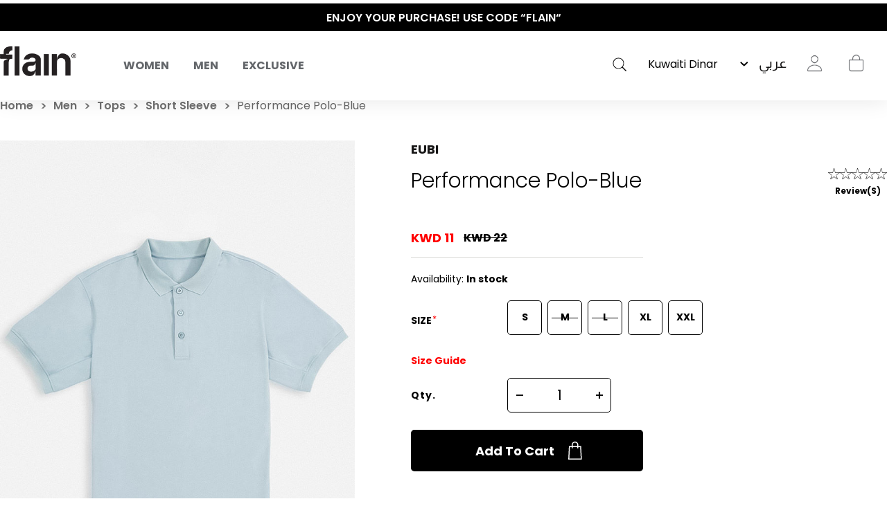

--- FILE ---
content_type: text/html; charset=utf-8
request_url: https://shopflain.com/performance-polo-blue
body_size: 35369
content:
<!DOCTYPE html>
<html lang="en"  class="html-product-details-page">
<head>
    <title>Performance Polo-Blue.  | flain&#xAE; All Rights Reserved</title>
    <meta http-equiv="Content-type" content="text/html;charset=UTF-8" />
    <meta name="description" content="Blue" />
    <meta name="keywords" content="activewear, gym wear, sportswear, fitness clothes, workout leggings, athletic apparel, yoga wear, performance wear, men&#x27;s activewear, women&#x27;s activewear, sport clothes Kuwait, online activewear store, ShopFlain" />
    <meta name="generator" content="nopCommerce" />
    <meta name="viewport" content="width=device-width, initial-scale=1.0, user-scalable=0, minimum-scale=1.0, maximum-scale=1.0" />

    <meta property="og:title" content="Performance Polo-Blue.  | flain&#xAE; All Rights Reserved" />
    <meta property="og:description" content="Blue" />
    <meta property="og:url" content="https://shopflain.com/" />
    <meta property="og:type" content="website" />
    <meta property="og:image" content="https://flain-dsb5bsbwbffsbsf2.z01.azurefd.net/images/thumbs/0024177_Flain_mobile_burger_menu_newin23.jpeg" />
    <meta property="og:image:width" content="1463" />
    <meta property="og:image:height" content="533" />

    <link href='https://fonts.googleapis.com/css?family=Playfair+Display&subset=latin,latin-ext,cyrillic&display=swap' rel='stylesheet' type='text/css'>
    <link href='https://fonts.googleapis.com/css?family=Montserrat&display=swap' rel='stylesheet' type='text/css'>

    <meta property="og:type" content="product" />
<meta property="og:title" content="Performance Polo-Blue" />
<meta property="og:description" content="Blue" />
<meta property="og:image" content="https://flain-dsb5bsbwbffsbsf2.z01.azurefd.net/images/thumbs/0010759_performance-polo-blue.jpeg" />
<meta property="og:image:url" content="https://flain-dsb5bsbwbffsbsf2.z01.azurefd.net/images/thumbs/0010759_performance-polo-blue.jpeg" />
<meta property="og:url" content="https://shopflain.com/performance-polo-blue" />
<meta property="og:site_name" content="shopflain.com" />
<meta property="twitter:card" content="summary" />
<meta property="twitter:site" content="shopflain.com" />
<meta property="twitter:title" content="Performance Polo-Blue" />
<meta property="twitter:description" content="Blue" />
<meta property="twitter:image" content="https://flain-dsb5bsbwbffsbsf2.z01.azurefd.net/images/thumbs/0010759_performance-polo-blue.jpeg" />
<meta property="twitter:url" content="https://shopflain.com/performance-polo-blue" />

    


    
                    <!-- Facebook Pixel Code -->
                    <script>
                      !function(f,b,e,v,n,t,s)
                      {if(f.fbq)return;n=f.fbq=function(){n.callMethod?
                      n.callMethod.apply(n,arguments):n.queue.push(arguments)};
                      if(!f._fbq)f._fbq=n;n.push=n;n.loaded=!0;n.version='2.0';
                      n.queue=[];t=b.createElement(e);t.async=!0;
                      t.src=v;s=b.getElementsByTagName(e)[0];
                      s.parentNode.insertBefore(t,s)}(window, document,'script',
                      'https://connect.facebook.net/en_US/fbevents.js');
                      fbq('init', '541559190325688', {em:"",fn:"",ln:"",ph:"",external_id:"e6218cfd-e26c-428b-937c-912acd5f6282"});
                     fbq('track', 'PageView', {eventID: 'page20260126123355'});
                    </script>
                    <noscript>
                      <img height='1' width='1' style='display:none'  src='https://www.facebook.com/tr?id=541559190325688&ev=PageView&noscript=1'/>
                    </noscript>
                    <!-- End Facebook Pixel Code -->
<!-- Global site tag (gtag.js) - Google Analytics -->
                                        <script async src='https://www.googletagmanager.com/gtag/js?id=G-R9BNV20RC5'></script>
                                        <script>
                                          window.dataLayer = window.dataLayer || [];
                                          function gtag(){dataLayer.push(arguments);}
                                          gtag('js', new Date());

                                          gtag('config', 'G-R9BNV20RC5');
                                          gtag('config', 'AW-351812930');
                                          gtag('event', 'page_view');
                                        </script>

                    <!-- Pinterest Tag -->
                    <script>
                    !function(e){if(!window.pintrk){window.pintrk = function () {
                    window.pintrk.queue.push(Array.prototype.slice.call(arguments))};var
                      n=window.pintrk;n.queue=[],n.version='3.0';var
                      t=document.createElement('script');t.async=!0,t.src=e;var
                      r=document.getElementsByTagName('script')[0];
                      r.parentNode.insertBefore(t,r)}}('https://s.pinimg.com/ct/core.js');
                    pintrk('load', '2614451365014', {em:"",fn:"",ln:"",ph:"",external_id:"e6218cfd-e26c-428b-937c-912acd5f6282"});
                    pintrk('page');
                    </script>
                    <noscript>
                    <img height='1' width='1' style='display:none;' alt=''
                      src='https://ct.pinterest.com/v3/?event=init&tid=2614451365014&noscript=1' />
                    </noscript>
                    <!-- end Pinterest Tag -->
<script type='text/javascript'>
                              (function(win, doc, sdk_url){ 
                              if(win.snaptr) return;
                              var tr=win.snaptr=function(){ 
                              tr.handleRequest? tr.handleRequest.apply(tr, arguments):tr.queue.push(arguments);
                             };
                              tr.queue = [];
                              var s='script';
                              var new_script_section=doc.createElement(s);
                              new_script_section.async=!0;
                              new_script_section.src=sdk_url;
                              var insert_pos=doc.getElementsByTagName(s)[0];
                              insert_pos.parentNode.insertBefore(new_script_section, insert_pos);
                             })(window, document, 'https://sc-static.net/scevent.min.js'); 
 
                              snaptr('init', '284cfc9b-9008-4af2-9c7b-0299b1e9f43f', { 'user_email': '' });
                             </script><script type='text/javascript'>snaptr('track','PAGE_VIEW');</script><!-- TikTok Pixel Code Start -->
                    <script>
                    !function (w, d, t) {
                      w.TiktokAnalyticsObject=t;var ttq=w[t]=w[t]||[];ttq.methods=['page','track','identify','instances','debug','on','off','once','ready','alias','group','enableCookie','disableCookie'],ttq.setAndDefer=function(t,e){t[e]=function(){t.push([e].concat(Array.prototype.slice.call(arguments,0)))}};for(var i=0;i<ttq.methods.length;i++)ttq.setAndDefer(ttq,ttq.methods[i]);ttq.instance=function(t){for(var e=ttq._i[t]||[],n=0;n<ttq.methods.length;n++)ttq.setAndDefer(e,ttq.methods[n]);return e},ttq.load=function(e,n){var i='https://analytics.tiktok.com/i18n/pixel/events.js';ttq._i=ttq._i||{},ttq._i[e]=[],ttq._i[e]._u=i,ttq._t=ttq._t||{},ttq._t[e]=+new Date,ttq._o=ttq._o||{},ttq._o[e]=n||{};var o=document.createElement('script');o.type='text/javascript',o.async=!0,o.src=i+'?sdkid='+e+'&lib='+t;var a=document.getElementsByTagName('script')[0];a.parentNode.insertBefore(o,a)};


                      ttq.load('C59G0J46J7TSRVQBHFEG');
                      ttq.page();
                    }(window, document, 'ttq');
                    </script>
                    <!-- TikTok Pixel Code End -->
                    
<script> ttq.track('Browse'); </script>
    



    <link href="/Themes/Minimal/Content/css/font-style.css?23245353" rel="stylesheet" type="text/css" />
<link href="/Themes/Minimal/Content/css/styles.css?23245353" rel="stylesheet" type="text/css" />
<link href="/Themes/Minimal/Content/css/tables.css?23245353" rel="stylesheet" type="text/css" />
<link href="/Themes/Minimal/Content/css/mobile-only.css?23245353" rel="stylesheet" type="text/css" />
<link href="/Themes/Minimal/Content/css/480.css?23245353" rel="stylesheet" type="text/css" />
<link href="/Themes/Minimal/Content/css/768.css?23245353" rel="stylesheet" type="text/css" />
<link href="/Themes/Minimal/Content/css/1024.css?23245353" rel="stylesheet" type="text/css" />
<link href="/Themes/Minimal/Content/css/1280.css?23245353" rel="stylesheet" type="text/css" />
<link href="/Themes/Minimal/Content/css/1366.css?23245353" rel="stylesheet" type="text/css" />
<link href="/Themes/Minimal/Content/css/1600.css?23245353" rel="stylesheet" type="text/css" />
<link href="/Themes/Minimal/Content/css/1920.css?23245353" rel="stylesheet" type="text/css" />
<link href="/Themes/Minimal/Content/css/checkout.css?23245353" rel="stylesheet" type="text/css" />
<link href="/Themes/Minimal/Content/css/checkoutv2.css?23245353" rel="stylesheet" type="text/css" />
<link href="/Themes/Minimal/Content/css/product-craousal.css?23245353" rel="stylesheet" type="text/css" />
<link href="/Plugins/SevenSpikes.Core/Styles/perfect-scrollbar.min.css" rel="stylesheet" type="text/css" />
<link href="/Plugins/Widgets.InstaCatalog/Themes/Minimal/Content/insta-styles.css" rel="stylesheet" type="text/css" />
<link href="/Plugins/AZQ.Misc.Search.Suggestions/Style/azq-suggestions.css?223123" rel="stylesheet" type="text/css" />
<link href="/Plugins/AZQ.Widgets.ProductTags/Themes/Minimal/Content/slick.css" rel="stylesheet" type="text/css" />
<link href="/lib_npm/magnific-popup/magnific-popup.css" rel="stylesheet" type="text/css" />
<link href="/Themes/Minimal/Content/scripts/custom-scrollbar/jquery.mCustomScrollbar.css" rel="stylesheet" type="text/css" />
<link href="/Plugins/AZQ.Widgets.ProductTags/Themes/Minimal/Content/slick.css?23245353" rel="stylesheet" type="text/css" />
<link href="/Themes/Minimal/Content/css/theme.custom-1.css?v=10" rel="stylesheet" type="text/css" />

    
    
    
    
    <link rel="shortcut icon" href="\icons\icons_0\favicon.ico">
    

   <!--Powered by nopCommerce <script>// load Branch
         (function(b,r,a,n,c,h,_,s,d,k){if(!b[n]||!b[n]._q){for(;s<_.length;)c(h,_[s++]);d=r.createElement(a);d.async=1;d.src="https://cdn.branch.io/branch-latest.min.js";k=r.getElementsByTagName(a)[0];k.parentNode.insertBefore(d,k);b[n]=h}})(window,document,"script","branch",function(b,r){b[r]=function(){b._q.push([r,arguments])}},{_q:[],_v:1},"addListener applyCode autoAppIndex banner closeBanner closeJourney creditHistory credits data deepview deepviewCta first getCode init link logout redeem referrals removeListener sendSMS setBranchViewData setIdentity track validateCode trackCommerceEvent logEvent disableTracking qrCode".split(" "), 0);
         // init Branch
        branch.init(branchkey);</script> -->
    <!--Powered by nopCommerce - https://www.nopCommerce.com-->
</head>
<body class="product-details-page-body hover-effect-1">
    

 <div style="display:none" id="fbCodeScript"></div>  <div style="display:none" id="gaCodeScript"></div>  <div style="display:none" id="fbCodeScript"></div>  <div style="display:none" id="snapCodeScript"></div>  <div style="display:none" id="tiktokCodeScript"></div> 

<div class="ajax-loading-block-window" style="display: none">
</div>
<div id="dialog-notifications-success" title="Notification" style="display:none;">
</div>
<div id="dialog-notifications-error" title="Error" style="display:none;">
</div>
<div id="dialog-notifications-warning" title="Warning" style="display:none;">
</div>
<div id="bar-notification" class="bar-notification-container" data-close="Close">
</div>



<!--[if lte IE 8]>
    <div style="clear:both;height:59px;text-align:center;position:relative;">
        <a href="http://www.microsoft.com/windows/internet-explorer/default.aspx" target="_blank">
            <img src="/Themes/Minimal/Content/img/ie_warning.jpg" height="42" width="820" alt="You are using an outdated browser. For a faster, safer browsing experience, upgrade for free today." />
        </a>
    </div>
<![endif]-->


<div class="master-wrapper-page header-inside-slider one-col">
    



    

<div class="header normal">
    <div class="hellobar-slider">
        <div class="item">
            <a href="#" title="ENJOY YOUR PURCHASE! USE CODE “FLAIN“" style="color:white;background-color:none">
                ENJOY YOUR PURCHASE! USE CODE “FLAIN“
            </a>
        </div>
         <div class="item">
            <a href="#" title="SAME DAY DELIVERY! SAME DAY EXCHANGES" style="color:white;background-color:none">
                 SAME DAY DELIVERY! SAME DAY EXCHANGES
            </a>
        </div>
         <div class="item">
            <a href="https://shopflain.com/the-polished-wardrobe" title="THE POLISHED WARDROBE- NEW DROP NOW LIVE" style="color:white;background-color:none">
                 THE POLISHED WARDROBE- NEW DROP NOW LIVE
            </a>
        </div>
    </div>
    <div class="container-box">
        

        <div id="main-logo">
            



<div class="header-logo">
    <a href="/" class="logo">


<img alt="shopflain.com" src="https://flain-dsb5bsbwbffsbsf2.z01.azurefd.net/images/thumbs/0000187_Group.png" />    </a>
</div>
        </div>

            <div class="header-menu-parent-outer">
                <div class="overlaybox"></div>
                <div class="header-menu">
                    <div class="close-menu">
                        <span>Close</span>
                    </div>

<ul class="top-menu">
    


    <li class="has-sublist main-menu-mobile" data-id="#sub-category-menu-list20">
            <div class="openSublistWrapper">
                <span class="show-submenu left"></span>
                <a class="with-subcategories" href="#">Women</a>
                <span class="show-submenu right"></span>
            </div>
            <div class="sublist-wrap">
                <ul class="sublist">

    <li class="main-menu-mobile" data-id="#sub-category-menu-list59">
            <a href="/new-in-women">New In</a>
    </li>

    <li class="main-menu-mobile" data-id="#sub-category-menu-list66">
            <a href="/sale">Sale</a>
    </li>

    <li class="has-sublist main-menu-mobile" data-id="#sub-category-menu-list149">
                <a class="with-subcategories" href="#">What to wear</a>
            <div class="sublist-wrap1">
                <ul class="sublist">

    <li class="main-menu-mobile" data-id="#sub-category-menu-list31">
            <a href="/active-office-2">To Work </a>
    </li>

    <li class="main-menu-mobile" data-id="#sub-category-menu-list32">
            <a href="/coffee-run-2">To Vacation</a>
    </li>

    <li class="main-menu-mobile" data-id="#sub-category-menu-list34">
            <a href="/lounging">To Lounge</a>
    </li>

    <li class="main-menu-mobile" data-id="#sub-category-menu-list35">
            <a href="/workout-2">To Gym</a>
    </li>

    <li class="main-menu-mobile" data-id="#sub-category-menu-list149">
            <a href="/what-to-wear">Shop All</a>
    </li>
                </ul>
            </div>
    </li>

    <li class="has-sublist main-menu-mobile" data-id="#sub-category-menu-list69">
                <a class="with-subcategories" href="#">Activewear</a>
            <div class="sublist-wrap1">
                <ul class="sublist">

    <li class="main-menu-mobile" data-id="#sub-category-menu-list70">
            <a href="/sets">Sets</a>
    </li>

    <li class="main-menu-mobile" data-id="#sub-category-menu-list71">
            <a href="/leggings-3">Leggings</a>
    </li>

    <li class="main-menu-mobile" data-id="#sub-category-menu-list72">
            <a href="/sport-bras">Sport Bras</a>
    </li>

    <li class="main-menu-mobile" data-id="#sub-category-menu-list73">
            <a href="/sport-jackets">Sport Jackets</a>
    </li>

    <li class="main-menu-mobile" data-id="#sub-category-menu-list114">
            <a href="/tops-4">Tops</a>
    </li>

    <li class="main-menu-mobile" data-id="#sub-category-menu-list69">
            <a href="/activewear">Shop All</a>
    </li>
                </ul>
            </div>
    </li>

    <li class="has-sublist main-menu-mobile" data-id="#sub-category-menu-list79">
                <a class="with-subcategories" href="#">Clothing</a>
            <div class="sublist-wrap1">
                <ul class="sublist">

    <li class="main-menu-mobile" data-id="#sub-category-menu-list80">
            <a href="/tops-2">Tops</a>
    </li>

    <li class="main-menu-mobile" data-id="#sub-category-menu-list81">
            <a href="/pants-2">Pants</a>
    </li>

    <li class="main-menu-mobile" data-id="#sub-category-menu-list82">
            <a href="/jackets-outerwear">Jackets &amp; Outerwear</a>
    </li>

    <li class="main-menu-mobile" data-id="#sub-category-menu-list83">
            <a href="/swimwear-coverups">Beachwear</a>
    </li>

    <li class="main-menu-mobile" data-id="#sub-category-menu-list84">
            <a href="/lingerie-sleepwear">Sleepwear</a>
    </li>

    <li class="main-menu-mobile" data-id="#sub-category-menu-list161">
            <a href="/maternity-3">Maternity</a>
    </li>

    <li class="main-menu-mobile" data-id="#sub-category-menu-list79">
            <a href="/clothing-2">Shop All</a>
    </li>
                </ul>
            </div>
    </li>

    <li class="has-sublist main-menu-mobile" data-id="#sub-category-menu-list61">
                <a class="with-subcategories" href="#">Beauty</a>
            <div class="sublist-wrap1">
                <ul class="sublist">

    <li class="main-menu-mobile" data-id="#sub-category-menu-list85">
            <a href="/cosmetics">Cosmetics</a>
    </li>

    <li class="main-menu-mobile" data-id="#sub-category-menu-list86">
            <a href="/accessories-3">Accessories</a>
    </li>

    <li class="main-menu-mobile" data-id="#sub-category-menu-list61">
            <a href="/skincare">Shop All</a>
    </li>
                </ul>
            </div>
    </li>

    <li class="main-menu-mobile" data-id="#sub-category-menu-list130">
            <a href="/just-for-kids-2">Just For Kids</a>
    </li>

    <li class="has-sublist main-menu-mobile" data-id="#sub-category-menu-list62">
                <a class="with-subcategories" href="#">Shoes &amp; Accessories</a>
            <div class="sublist-wrap1">
                <ul class="sublist">

    <li class="main-menu-mobile" data-id="#sub-category-menu-list119">
            <a href="/sneakers">Shoes &amp; Slides</a>
    </li>

    <li class="main-menu-mobile" data-id="#sub-category-menu-list89">
            <a href="/sunglasses-2">Sunglasses</a>
    </li>

    <li class="main-menu-mobile" data-id="#sub-category-menu-list88">
            <a href="/bags">Bags</a>
    </li>

    <li class="main-menu-mobile" data-id="#sub-category-menu-list90">
            <a href="/hats">Hats</a>
    </li>

    <li class="main-menu-mobile" data-id="#sub-category-menu-list91">
            <a href="/bottles">Bottles</a>
    </li>

    <li class="main-menu-mobile" data-id="#sub-category-menu-list92">
            <a href="/yoga-mats">Recovery &amp; Fitness Accessories</a>
    </li>

    <li class="main-menu-mobile" data-id="#sub-category-menu-list93">
            <a href="/socks">Socks</a>
    </li>

    <li class="main-menu-mobile" data-id="#sub-category-menu-list62">
            <a href="/shoes-3">Shop All</a>
    </li>
                </ul>
            </div>
    </li>

    <li class="main-menu-mobile" data-id="#sub-category-menu-list148">
            <a href="/manufacturer/all">Brands</a>
    </li>

    <li class="main-menu-mobile" data-id="#sub-category-menu-list20">
            <a href="/women">Shop All</a>
    </li>
                </ul>
            </div>
    </li>

    <li class="has-sublist main-menu-mobile" data-id="#sub-category-menu-list19">
            <div class="openSublistWrapper">
                <span class="show-submenu left"></span>
                <a class="with-subcategories" href="#">Men</a>
                <span class="show-submenu right"></span>
            </div>
            <div class="sublist-wrap">
                <ul class="sublist">

    <li class="main-menu-mobile" data-id="#sub-category-menu-list60">
            <a href="/new-in-men">New Men</a>
    </li>

    <li class="main-menu-mobile" data-id="#sub-category-menu-list67">
            <a href="/sale-2">Sale</a>
    </li>

    <li class="has-sublist main-menu-mobile" data-id="#sub-category-menu-list63">
                <a class="with-subcategories" href="#">Shoes</a>
            <div class="sublist-wrap1">
                <ul class="sublist">

    <li class="main-menu-mobile" data-id="#sub-category-menu-list120">
            <a href="/sneakers-2">Shoes &amp; Slides</a>
    </li>

    <li class="main-menu-mobile" data-id="#sub-category-menu-list112">
            <a href="/socks-2">Socks</a>
    </li>

    <li class="main-menu-mobile" data-id="#sub-category-menu-list63">
            <a href="/shoes-4">Shop All</a>
    </li>
                </ul>
            </div>
    </li>

    <li class="has-sublist main-menu-mobile" data-id="#sub-category-menu-list106">
                <a class="with-subcategories" href="#">Accessories</a>
            <div class="sublist-wrap1">
                <ul class="sublist">

    <li class="main-menu-mobile" data-id="#sub-category-menu-list108">
            <a href="/sunglasses-3">Sunglasses</a>
    </li>

    <li class="main-menu-mobile" data-id="#sub-category-menu-list107">
            <a href="/bags-2">Bags</a>
    </li>

    <li class="main-menu-mobile" data-id="#sub-category-menu-list109">
            <a href="/hats-2">Hats</a>
    </li>

    <li class="main-menu-mobile" data-id="#sub-category-menu-list110">
            <a href="/bottles-2">Bottles</a>
    </li>

    <li class="main-menu-mobile" data-id="#sub-category-menu-list111">
            <a href="/yoga-mats-2">Yoga Mats</a>
    </li>

    <li class="main-menu-mobile" data-id="#sub-category-menu-list106">
            <a href="/accessories-5">Shop All</a>
    </li>
                </ul>
            </div>
    </li>

    <li class="has-sublist main-menu-mobile" data-id="#sub-category-menu-list96">
                <a class="with-subcategories" href="#">Tops</a>
            <div class="sublist-wrap1">
                <ul class="sublist">

    <li class="main-menu-mobile" data-id="#sub-category-menu-list97">
            <a href="/short-sleeve">Short Sleeve</a>
    </li>

    <li class="main-menu-mobile" data-id="#sub-category-menu-list98">
            <a href="/long-sleeve">Long Sleeve</a>
    </li>

    <li class="main-menu-mobile" data-id="#sub-category-menu-list96">
            <a href="/tops-3">Shop All</a>
    </li>
                </ul>
            </div>
    </li>

    <li class="has-sublist main-menu-mobile" data-id="#sub-category-menu-list99">
                <a class="with-subcategories" href="#">Bottoms</a>
            <div class="sublist-wrap1">
                <ul class="sublist">

    <li class="main-menu-mobile" data-id="#sub-category-menu-list100">
            <a href="/pants-3">Pants</a>
    </li>

    <li class="main-menu-mobile" data-id="#sub-category-menu-list101">
            <a href="/shorts-2">Shorts</a>
    </li>

    <li class="main-menu-mobile" data-id="#sub-category-menu-list99">
            <a href="/bottoms-2">Shop All</a>
    </li>
                </ul>
            </div>
    </li>

    <li class="has-sublist main-menu-mobile" data-id="#sub-category-menu-list103">
                <a class="with-subcategories" href="#">Outerwear</a>
            <div class="sublist-wrap1">
                <ul class="sublist">

    <li class="main-menu-mobile" data-id="#sub-category-menu-list104">
            <a href="/jackets-2">Jackets</a>
    </li>

    <li class="main-menu-mobile" data-id="#sub-category-menu-list105">
            <a href="/sweatshirts-hoodies-2">Sweatshirts &amp; Hoodies</a>
    </li>

    <li class="main-menu-mobile" data-id="#sub-category-menu-list103">
            <a href="/outerwear">Shop All</a>
    </li>
                </ul>
            </div>
    </li>

    <li class="main-menu-mobile" data-id="#sub-category-menu-list52">
            <a href="/underwear">Underwear</a>
    </li>

    <li class="has-sublist main-menu-mobile" data-id="#sub-category-menu-list150">
                <a class="with-subcategories" href="#">Beachwear</a>
            <div class="sublist-wrap1">
                <ul class="sublist">

    <li class="main-menu-mobile" data-id="#sub-category-menu-list136">
            <a href="/swim-shorts">Swim shorts</a>
    </li>

    <li class="main-menu-mobile" data-id="#sub-category-menu-list137">
            <a href="/linen">Linen </a>
    </li>

    <li class="main-menu-mobile" data-id="#sub-category-menu-list138">
            <a href="/tops-5">Tops</a>
    </li>

    <li class="main-menu-mobile" data-id="#sub-category-menu-list150">
            <a href="/beachwear">Shop All</a>
    </li>
                </ul>
            </div>
    </li>

    <li class="main-menu-mobile" data-id="#sub-category-menu-list147">
            <a href="/manufacturer/all">Brands</a>
    </li>

    <li class="main-menu-mobile" data-id="#sub-category-menu-list19">
            <a href="/men">Shop All</a>
    </li>
                </ul>
            </div>
    </li>

    <li class="main-menu-mobile" data-id="#sub-category-menu-list37">
            <a href="/exclusive">Exclusive</a>
    </li>

    
</ul>
<div class="sub-category-menu">
        <ul class="sub-category-menu-list" id="sub-category-menu-list20">

    <li class="sub-category-menu-item">
      
          <a href="/new-in-women" title="Show products in category New In">
            <img class="subcategory-picture" alt="Picture for category New In" src="https://flain-dsb5bsbwbffsbsf2.z01.azurefd.net/images/thumbs/0024175_Flain_mobile_burger_menu_newin23.jpeg" title="Show products in category New In" />
        </a>
        <h2 class="title">
             <a href="/new-in-women" title="Show products in category New In">
                New In
            </a>
        </h2>
    </li>

    <li class="sub-category-menu-item">
      
          <a href="/sale" title="Show products in category Sale">
            <img class="subcategory-picture" alt="Picture for category Sale" src="https://flain-dsb5bsbwbffsbsf2.z01.azurefd.net/images/thumbs/0024151_Flain_mobile_burger_menu_Salew23.jpeg" title="Show products in category Sale" />
        </a>
        <h2 class="title">
             <a href="/sale" title="Show products in category Sale">
                Sale
            </a>
        </h2>
    </li>

<li class="sub-category-menu-item-level1">
    <a href="#" title="Show products in category What to wear">
        <img class="subcategory-picture" alt="Picture for category What to wear" src="https://flain-dsb5bsbwbffsbsf2.z01.azurefd.net/images/thumbs/0024165_Flain_mobile_burger_menu_WTWw23.jpeg" title="Show products in category What to wear" />
    </a>

    <ul class="sub-category-menu-list-level2" id="sub-category-menu-list-level2149">
        <li data-id="#sub-category-menu-list31">
           
                    <a href="/active-office-2">To Work </a>

        </li>
        <li data-id="#sub-category-menu-list32">
           
                    <a href="/coffee-run-2">To Vacation</a>

        </li>
        <li data-id="#sub-category-menu-list34">
           
                    <a href="/lounging">To Lounge</a>

        </li>
        <li data-id="#sub-category-menu-list35">
           
                    <a href="/workout-2">To Gym</a>

        </li>
        <li data-id="#sub-category-menu-list149">
           
                    <a href="/what-to-wear">Shop All</a>

        </li>
    </ul>
</li>

<li class="sub-category-menu-item-level1">
    <a href="#" title="Show products in category Activewear">
        <img class="subcategory-picture" alt="Picture for category Activewear" src="https://flain-dsb5bsbwbffsbsf2.z01.azurefd.net/images/thumbs/0024404_Flain_mobile_burger_menuact2-first.jpeg" title="Show products in category Activewear" />
    </a>

    <ul class="sub-category-menu-list-level2" id="sub-category-menu-list-level269">
        <li data-id="#sub-category-menu-list70">
           
                    <a href="/sets">Sets</a>

        </li>
        <li data-id="#sub-category-menu-list71">
           
                    <a href="/leggings-3">Leggings</a>

        </li>
        <li data-id="#sub-category-menu-list72">
           
                    <a href="/sport-bras">Sport Bras</a>

        </li>
        <li data-id="#sub-category-menu-list73">
           
                    <a href="/sport-jackets">Sport Jackets</a>

        </li>
        <li data-id="#sub-category-menu-list114">
           
                    <a href="/tops-4">Tops</a>

        </li>
        <li data-id="#sub-category-menu-list69">
           
                    <a href="/activewear">Shop All</a>

        </li>
    </ul>
</li>

<li class="sub-category-menu-item-level1">
    <a href="#" title="Show products in category Clothing">
        <img class="subcategory-picture" alt="Picture for category Clothing" src="https://flain-dsb5bsbwbffsbsf2.z01.azurefd.net/images/thumbs/0024163_Flain_mobile_burger_menu_Clothingw23.jpeg" title="Show products in category Clothing" />
    </a>

    <ul class="sub-category-menu-list-level2" id="sub-category-menu-list-level279">
        <li data-id="#sub-category-menu-list80">
           
                    <a href="/tops-2">Tops</a>

        </li>
        <li data-id="#sub-category-menu-list81">
           
                    <a href="/pants-2">Pants</a>

        </li>
        <li data-id="#sub-category-menu-list82">
           
                    <a href="/jackets-outerwear">Jackets &amp; Outerwear</a>

        </li>
        <li data-id="#sub-category-menu-list83">
           
                    <a href="/swimwear-coverups">Beachwear</a>

        </li>
        <li data-id="#sub-category-menu-list84">
           
                    <a href="/lingerie-sleepwear">Sleepwear</a>

        </li>
        <li data-id="#sub-category-menu-list161">
           
                    <a href="/maternity-3">Maternity</a>

        </li>
        <li data-id="#sub-category-menu-list79">
           
                    <a href="/clothing-2">Shop All</a>

        </li>
    </ul>
</li>

<li class="sub-category-menu-item-level1">
    <a href="#" title="Show products in category Beauty">
        <img class="subcategory-picture" alt="Picture for category Beauty" src="https://flain-dsb5bsbwbffsbsf2.z01.azurefd.net/images/thumbs/0024398_Flain_mobile_burger_menu-beuty.jpeg" title="Show products in category Beauty" />
    </a>

    <ul class="sub-category-menu-list-level2" id="sub-category-menu-list-level261">
        <li data-id="#sub-category-menu-list85">
           
                    <a href="/cosmetics">Cosmetics</a>

        </li>
        <li data-id="#sub-category-menu-list86">
           
                    <a href="/accessories-3">Accessories</a>

        </li>
        <li data-id="#sub-category-menu-list61">
           
                    <a href="/skincare">Shop All</a>

        </li>
    </ul>
</li>

    <li class="sub-category-menu-item">
      
          <a href="/just-for-kids-2" title="Show products in category Just For Kids">
            <img class="subcategory-picture" alt="Picture for category Just For Kids" src="https://flain-dsb5bsbwbffsbsf2.z01.azurefd.net/images/thumbs/0024394_Flain_mobile_burger_menu--kidsfirst.jpeg" title="Show products in category Just For Kids" />
        </a>
        <h2 class="title">
             <a href="/just-for-kids-2" title="Show products in category Just For Kids">
                Just For Kids
            </a>
        </h2>
    </li>

<li class="sub-category-menu-item-level1">
    <a href="#" title="Show products in category Shoes &amp; Accessories">
        <img class="subcategory-picture" alt="Picture for category Shoes &amp; Accessories" src="https://flain-dsb5bsbwbffsbsf2.z01.azurefd.net/images/thumbs/0024173_Flain_mobile_burger_menu_Accw23.jpeg" title="Show products in category Shoes &amp; Accessories" />
    </a>

    <ul class="sub-category-menu-list-level2" id="sub-category-menu-list-level262">
        <li data-id="#sub-category-menu-list119">
           
                    <a href="/sneakers">Shoes &amp; Slides</a>

        </li>
        <li data-id="#sub-category-menu-list89">
           
                    <a href="/sunglasses-2">Sunglasses</a>

        </li>
        <li data-id="#sub-category-menu-list88">
           
                    <a href="/bags">Bags</a>

        </li>
        <li data-id="#sub-category-menu-list90">
           
                    <a href="/hats">Hats</a>

        </li>
        <li data-id="#sub-category-menu-list91">
           
                    <a href="/bottles">Bottles</a>

        </li>
        <li data-id="#sub-category-menu-list92">
           
                    <a href="/yoga-mats">Recovery &amp; Fitness Accessories</a>

        </li>
        <li data-id="#sub-category-menu-list93">
           
                    <a href="/socks">Socks</a>

        </li>
        <li data-id="#sub-category-menu-list62">
           
                    <a href="/shoes-3">Shop All</a>

        </li>
    </ul>
</li>

    <li class="sub-category-menu-item">
      
         <a href="/manufacturer/all" title="Show products in category Brands">
            <img class="subcategory-picture" alt="Picture for category Brands" src="https://flain-dsb5bsbwbffsbsf2.z01.azurefd.net/images/thumbs/0024629_brands.gif" title="Show products in category Brands" />
        </a>
        <h2 class="title">
            <a href="/manufacturer/all" title="Show products in category Brands">
                Brands
            </a>
        </h2>
    </li>

    <li class="sub-category-menu-item">
      
          <a href="/women" title="Show products in category Women">
            <img class="subcategory-picture" alt="Picture for category Women" src="https://flain-dsb5bsbwbffsbsf2.z01.azurefd.net/images/thumbs/0024615_Flain_mobile_burger_shop-all.jpeg" title="Show products in category Women" />
        </a>
        <h2 class="title">
             <a href="/women" title="Show products in category Women">
                Shop All
            </a>
        </h2>
    </li>
        
        </ul>
        <ul class="sub-category-menu-list" id="sub-category-menu-list19">

    <li class="sub-category-menu-item">
      
          <a href="/new-in-men" title="Show products in category New Men">
            <img class="subcategory-picture" alt="Picture for category New Men" src="https://flain-dsb5bsbwbffsbsf2.z01.azurefd.net/images/thumbs/0024177_Flain_mobile_burger_menu_newin23.jpeg" title="Show products in category New Men" />
        </a>
        <h2 class="title">
             <a href="/new-in-men" title="Show products in category New Men">
                New Men
            </a>
        </h2>
    </li>

    <li class="sub-category-menu-item">
      
          <a href="/sale-2" title="Show products in category Sale">
            <img class="subcategory-picture" alt="Picture for category Sale" src="https://flain-dsb5bsbwbffsbsf2.z01.azurefd.net/images/thumbs/0024146_Flain_mobile_burger_menu_sale23.jpeg" title="Show products in category Sale" />
        </a>
        <h2 class="title">
             <a href="/sale-2" title="Show products in category Sale">
                Sale
            </a>
        </h2>
    </li>

<li class="sub-category-menu-item-level1">
    <a href="#" title="Show products in category Shoes">
        <img class="subcategory-picture" alt="Picture for category Shoes" src="https://flain-dsb5bsbwbffsbsf2.z01.azurefd.net/images/thumbs/0024197_Flain_mobile_burger_menu_shoes23.jpeg" title="Show products in category Shoes" />
    </a>

    <ul class="sub-category-menu-list-level2" id="sub-category-menu-list-level263">
        <li data-id="#sub-category-menu-list120">
           
                    <a href="/sneakers-2">Shoes &amp; Slides</a>

        </li>
        <li data-id="#sub-category-menu-list112">
           
                    <a href="/socks-2">Socks</a>

        </li>
        <li data-id="#sub-category-menu-list63">
           
                    <a href="/shoes-4">Shop All</a>

        </li>
    </ul>
</li>

<li class="sub-category-menu-item-level1">
    <a href="#" title="Show products in category Accessories">
        <img class="subcategory-picture" alt="Picture for category Accessories" src="https://flain-dsb5bsbwbffsbsf2.z01.azurefd.net/images/thumbs/0024201_Flain_mobile_burger_menu_access23.jpeg" title="Show products in category Accessories" />
    </a>

    <ul class="sub-category-menu-list-level2" id="sub-category-menu-list-level2106">
        <li data-id="#sub-category-menu-list108">
           
                    <a href="/sunglasses-3">Sunglasses</a>

        </li>
        <li data-id="#sub-category-menu-list107">
           
                    <a href="/bags-2">Bags</a>

        </li>
        <li data-id="#sub-category-menu-list109">
           
                    <a href="/hats-2">Hats</a>

        </li>
        <li data-id="#sub-category-menu-list110">
           
                    <a href="/bottles-2">Bottles</a>

        </li>
        <li data-id="#sub-category-menu-list111">
           
                    <a href="/yoga-mats-2">Yoga Mats</a>

        </li>
        <li data-id="#sub-category-menu-list106">
           
                    <a href="/accessories-5">Shop All</a>

        </li>
    </ul>
</li>

<li class="sub-category-menu-item-level1">
    <a href="#" title="Show products in category Tops">
        <img class="subcategory-picture" alt="Picture for category Tops" src="https://flain-dsb5bsbwbffsbsf2.z01.azurefd.net/images/thumbs/0024180_Flain_mobile_burger_menu_tops23.jpeg" title="Show products in category Tops" />
    </a>

    <ul class="sub-category-menu-list-level2" id="sub-category-menu-list-level296">
        <li data-id="#sub-category-menu-list97">
           
                    <a href="/short-sleeve">Short Sleeve</a>

        </li>
        <li data-id="#sub-category-menu-list98">
           
                    <a href="/long-sleeve">Long Sleeve</a>

        </li>
        <li data-id="#sub-category-menu-list96">
           
                    <a href="/tops-3">Shop All</a>

        </li>
    </ul>
</li>

<li class="sub-category-menu-item-level1">
    <a href="#" title="Show products in category Bottoms">
        <img class="subcategory-picture" alt="Picture for category Bottoms" src="https://flain-dsb5bsbwbffsbsf2.z01.azurefd.net/images/thumbs/0024184_Flain_mobile_burger_menu_bottoms23.jpeg" title="Show products in category Bottoms" />
    </a>

    <ul class="sub-category-menu-list-level2" id="sub-category-menu-list-level299">
        <li data-id="#sub-category-menu-list100">
           
                    <a href="/pants-3">Pants</a>

        </li>
        <li data-id="#sub-category-menu-list101">
           
                    <a href="/shorts-2">Shorts</a>

        </li>
        <li data-id="#sub-category-menu-list99">
           
                    <a href="/bottoms-2">Shop All</a>

        </li>
    </ul>
</li>

<li class="sub-category-menu-item-level1">
    <a href="#" title="Show products in category Outerwear">
        <img class="subcategory-picture" alt="Picture for category Outerwear" src="https://flain-dsb5bsbwbffsbsf2.z01.azurefd.net/images/thumbs/0024186_Flain_mobile_burger_menu_out23.jpeg" title="Show products in category Outerwear" />
    </a>

    <ul class="sub-category-menu-list-level2" id="sub-category-menu-list-level2103">
        <li data-id="#sub-category-menu-list104">
           
                    <a href="/jackets-2">Jackets</a>

        </li>
        <li data-id="#sub-category-menu-list105">
           
                    <a href="/sweatshirts-hoodies-2">Sweatshirts &amp; Hoodies</a>

        </li>
        <li data-id="#sub-category-menu-list103">
           
                    <a href="/outerwear">Shop All</a>

        </li>
    </ul>
</li>

    <li class="sub-category-menu-item">
      
          <a href="/underwear" title="Show products in category Underwear">
            <img class="subcategory-picture" alt="Picture for category Underwear" src="https://flain-dsb5bsbwbffsbsf2.z01.azurefd.net/images/thumbs/0024192_Flain_mobile_burger_menu_under23.jpeg" title="Show products in category Underwear" />
        </a>
        <h2 class="title">
             <a href="/underwear" title="Show products in category Underwear">
                Underwear
            </a>
        </h2>
    </li>

<li class="sub-category-menu-item-level1">
    <a href="#" title="Show products in category Beachwear">
        <img class="subcategory-picture" alt="Picture for category Beachwear" src="https://flain-dsb5bsbwbffsbsf2.z01.azurefd.net/images/thumbs/0024190_Flain_mobile_burger_menu_beach23.jpeg" title="Show products in category Beachwear" />
    </a>

    <ul class="sub-category-menu-list-level2" id="sub-category-menu-list-level2150">
        <li data-id="#sub-category-menu-list136">
           
                    <a href="/swim-shorts">Swim shorts</a>

        </li>
        <li data-id="#sub-category-menu-list137">
           
                    <a href="/linen">Linen </a>

        </li>
        <li data-id="#sub-category-menu-list138">
           
                    <a href="/tops-5">Tops</a>

        </li>
        <li data-id="#sub-category-menu-list150">
           
                    <a href="/beachwear">Shop All</a>

        </li>
    </ul>
</li>

    <li class="sub-category-menu-item">
      
         <a href="/manufacturer/all" title="Show products in category Brands">
            <img class="subcategory-picture" alt="Picture for category Brands" src="https://flain-dsb5bsbwbffsbsf2.z01.azurefd.net/images/thumbs/0024302_brands.gif" title="Show products in category Brands" />
        </a>
        <h2 class="title">
            <a href="/manufacturer/all" title="Show products in category Brands">
                Brands
            </a>
        </h2>
    </li>

    <li class="sub-category-menu-item">
      
          <a href="/men" title="Show products in category Men All">
            <img class="subcategory-picture" alt="Picture for category Men All" src="https://flain-dsb5bsbwbffsbsf2.z01.azurefd.net/images/thumbs/0018700_0017375_men_cat_shopall.jpeg" title="Show products in category Men All" />
        </a>
        <h2 class="title">
             <a href="/men" title="Show products in category Men All">
                Shop All
            </a>
        </h2>
    </li>
        
        </ul>
        <ul class="sub-category-menu-list" id="sub-category-menu-list37">
        
        </ul>
</div>

                </div>
            </div>

        <div class="responsive-nav-wrapper-parent">
            <div class="responsive-nav-wrapper">
                <div class="menu-title">
                    <span>Menu</span>
                </div>
                <div class="menu-logo-mobile">
                    



<div class="header-logo">
    <a href="/" class="logo">


<img alt="shopflain.com" src="https://flain-dsb5bsbwbffsbsf2.z01.azurefd.net/images/thumbs/0000187_Group.png" />    </a>
</div>
                </div>
                <strong class="search-btn">
                    <img class="search" src="/Themes/Minimal/Content/img/search-outline-web2.png" alt="Search" />
                    <img class="cancel" src="/Themes/Minimal/Content/img/cancel.png" alt="Cancel" />
                </strong>
                
    <div class="currency-selector">
        <ul class="currency-list">
            <li class="currency-title">Currency</li>
            <li class="currency-value">
                    <select id="customerCurrency" name="customerCurrency" onchange="setLocation(this.value);" aria-label="Currency selector"><option selected="selected" value="https://shopflain.com/changecurrency/12?returnUrl=%2Fperformance-polo-blue">Kuwaiti Dinar</option>
<option value="https://shopflain.com/changecurrency/13?returnUrl=%2Fperformance-polo-blue">Qatar Rial</option>
<option value="https://shopflain.com/changecurrency/14?returnUrl=%2Fperformance-polo-blue">Saudi Riyals</option>
<option value="https://shopflain.com/changecurrency/15?returnUrl=%2Fperformance-polo-blue">Bahraini Dinar</option>
<option value="https://shopflain.com/changecurrency/16?returnUrl=%2Fperformance-polo-blue">Emirati Dirhams</option>
<option value="https://shopflain.com/changecurrency/17?returnUrl=%2Fperformance-polo-blue">Omani Riyal</option>
<option value="https://shopflain.com/changecurrency/18?returnUrl=%2Fperformance-polo-blue">Iraqi Dinar</option>
<option value="https://shopflain.com/changecurrency/19?returnUrl=%2Fperformance-polo-blue">Jordan Dinar</option>
<option value="https://shopflain.com/changecurrency/20?returnUrl=%2Fperformance-polo-blue">US Dollar</option>
<option value="https://shopflain.com/changecurrency/1?returnUrl=%2Fperformance-polo-blue">US Dollar</option>
</select>             </li>
        </ul>
    </div>

                <div class="menu-language desk">
                    
    <div class="language-selector">
        <ul class="language-list">
                <li >
                    <a class="ar" href="https://shopflain.com/changelanguage/2?returnurl=%2Fperformance-polo-blue" title="&#x639;&#x631;&#x628;&#x64A;">
                        <span>&#x639;&#x631;&#x628;&#x64A;</span>
                    </a>
                </li>
        </ul>
    </div>

                </div>
                <div class="personal-button" id="header-links-opener">
                    <span>Personal menu</span>
                </div>
                <div class="shopping-cart-link">
                    <a href="/cart">
                        Shopping cart
                        <span class="cart-badge-number" style="display:none"></span>
                    </a>
                </div>
            </div>
            

<div id="flyout-cart" class="flyout-cart">
    <div class="bg-opacity"></div>
    <div class="fly-cart-frame">
        <div class="cart-title">
            <span>My Bag</span>
            <strong class="cart-close"></strong>
        </div>
        <div class="mini-shopping-cart">
            <div class="count">
You have no items in your shopping cart.            </div>
        </div>
        <div class="totals">
        <form method="post" enctype="multipart/form-data" id="shopping-cart-form" action="/cart">

             
<input name="__RequestVerificationToken" type="hidden" value="CfDJ8KzUtmOpjD1AiuWNATFL4tdbP_iDzkehsWBfdBV_wi-gjzJ7w-RX1s-WFDPKWu_pklJRUGAfPIFse622Zo_P8TwX70Z6nHpN-gtUT-qgVaq8Ccr3mpGAvyxiaTBgxtWSE3taJvSYlKRYAcoqH6KxxWs" /></form>
          
               <div class="total-info">
    <table class="cart-total">
        <tbody>
            <tr class="order-subtotal">
                <td class="cart-total-left">
                    <label>Sub-Total:</label>
                </td>
                <td class="cart-total-right">
                    <span class="value-summary"></span>
                </td>
            </tr>
                <tr class="shipping-cost">
                    <td class="cart-total-left">
                        <label>Shipping:</label>
                    </td>
                    <td class="cart-total-right">
                            <span>Not required</span>
                    </td>
                </tr>
            <tr class="order-total">
                <td class="cart-total-left">
                    <label>Total:</label>
                </td>
                <td class="cart-total-right">
                        <span>Calculated during checkout</span>
                </td>
            </tr>
        </tbody>
    </table>
</div>



                <div class="buttons">

                </div>

          
        </div>
    </div>
    <script type="text/javascript">
        if (typeof jQuery != 'undefined') {
            $(document).trigger({ type: 'flyoutCartReloadedEvent', items: 0 });
        }
    </script>
</div>


        </div>

        <div class="header-links-wrapper mobile">
            <strong class="close-links">
                <img src="/Themes/Minimal/Content/img/cancel2.png" alt="Cancel" />
            </strong>
            <div class="header-selectors">
                
    <div class="currency-selector">
        <ul class="currency-list">
            <li class="currency-title">Currency</li>
            <li class="currency-value">
                    <select id="customerCurrency" name="customerCurrency" onchange="setLocation(this.value);" aria-label="Currency selector"><option selected="selected" value="https://shopflain.com/changecurrency/12?returnUrl=%2Fperformance-polo-blue">Kuwaiti Dinar</option>
<option value="https://shopflain.com/changecurrency/13?returnUrl=%2Fperformance-polo-blue">Qatar Rial</option>
<option value="https://shopflain.com/changecurrency/14?returnUrl=%2Fperformance-polo-blue">Saudi Riyals</option>
<option value="https://shopflain.com/changecurrency/15?returnUrl=%2Fperformance-polo-blue">Bahraini Dinar</option>
<option value="https://shopflain.com/changecurrency/16?returnUrl=%2Fperformance-polo-blue">Emirati Dirhams</option>
<option value="https://shopflain.com/changecurrency/17?returnUrl=%2Fperformance-polo-blue">Omani Riyal</option>
<option value="https://shopflain.com/changecurrency/18?returnUrl=%2Fperformance-polo-blue">Iraqi Dinar</option>
<option value="https://shopflain.com/changecurrency/19?returnUrl=%2Fperformance-polo-blue">Jordan Dinar</option>
<option value="https://shopflain.com/changecurrency/20?returnUrl=%2Fperformance-polo-blue">US Dollar</option>
<option value="https://shopflain.com/changecurrency/1?returnUrl=%2Fperformance-polo-blue">US Dollar</option>
</select>             </li>
        </ul>
    </div>

                <div class="menu-language">
                    
    <div class="language-selector">
        <ul class="language-list">
                <li >
                    <a class="ar" href="https://shopflain.com/changelanguage/2?returnurl=%2Fperformance-polo-blue" title="&#x639;&#x631;&#x628;&#x64A;">
                        <span>&#x639;&#x631;&#x628;&#x64A;</span>
                    </a>
                </li>
        </ul>
    </div>

                </div>
            </div>
            
<div class="header-links">
    <ul>
        
                <li><a href="/register?returnUrl=%2Fperformance-polo-blue" class="ico-register">Register</a></li>
            <li><a href="/login?returnUrl=%2Fperformance-polo-blue" class="ico-login">Log in</a></li>

        
    </ul>

        <input type="hidden" id="topCartLinkHidden" data-cartItems="0" />

</div>


            
        </div>
        <div class="header-links-wrapper desk">
            
<div class="header-links">
    <ul>
        
                <li><a href="/register?returnUrl=%2Fperformance-polo-blue" class="ico-register">Register</a></li>
            <li><a href="/login?returnUrl=%2Fperformance-polo-blue" class="ico-login">Log in</a></li>

        
    </ul>

        <input type="hidden" id="topCartLinkHidden" data-cartItems="0" />

</div>

        </div>
        
    </div>
    <div class="search-box-holder">
        <form method="get" id="small-search-box-form" action="/search">
        <input type="text" class="search-box-text" id="small-searchterms" autocomplete="off" name="q" placeholder="Search store" aria-label="Search store" />
        <button type="submit" class="button-1 search-box-button">Search</button>
            
            
<div id="suggestions" class="hidden">
    <ul>
                <li>
                    <a href="/coral"
                       title="CORAL"> CORAL</a>
                </li>
                <li>
                    <a href="/the-polished-wardrobe"
                       title="TPW"> TPW</a>
                </li>
                <li>
                    <a href="/kavanti"
                       title="KAVANTI"> KAVANTI</a>
                </li>
                <li>
                    <a href="/kondura"
                       title="Kondura"> Kondura</a>
                </li>
                <li>
                    <a href="/kottan"
                       title=" KOTTAN">  KOTTAN</a>
                </li>
                <li>
                    <a href="/koda"
                       title="KODA"> KODA</a>
                </li>
        <!-- ... add more suggestions as needed ... -->
    </ul>
</div>

</form>
        <div class="search-box"></div>
    </div>
</div>

    
    <div class="overlayOffCanvas"></div>
    <div class="master-wrapper-content">        
        
        <div class="master-column-wrapper">
            

    <div class="breadcrumb-title-wrapper">
            <div class="breadcrumb">
            <ul itemscope itemtype="http://schema.org/BreadcrumbList">
                
                <li>
                    <span>
                        <a href="/">
                            <span>Home</span>
                        </a>
                    </span>
                    <span class="delimiter">/</span>
                </li>
                    <li itemprop="itemListElement" itemscope itemtype="http://schema.org/ListItem">
                        <a href="/men" itemprop="item">
                            <span itemprop="name">Men</span>
                        </a>
                        <span class="delimiter">/</span>
                        <meta itemprop="position" content="1" />
                    </li>
                    <li itemprop="itemListElement" itemscope itemtype="http://schema.org/ListItem">
                        <a href="/tops-3" itemprop="item">
                            <span itemprop="name">Tops</span>
                        </a>
                        <span class="delimiter">/</span>
                        <meta itemprop="position" content="2" />
                    </li>
                    <li itemprop="itemListElement" itemscope itemtype="http://schema.org/ListItem">
                        <a href="/short-sleeve" itemprop="item">
                            <span itemprop="name">Short Sleeve</span>
                        </a>
                        <span class="delimiter">/</span>
                        <meta itemprop="position" content="3" />
                    </li>
                
                <li itemprop="itemListElement" itemscope itemtype="http://schema.org/ListItem">
                    <strong class="current-item" itemprop="name">Performance Polo-Blue</strong>
                    <span itemprop="item" itemscope itemtype="http://schema.org/Thing" 
                          id="/eubi/performance-polo-blue">
                    </span>
                    <meta itemprop="position" content="4" />
                    
                </li>
            </ul>
    </div>

        <div class="page-title product-name">
            <h1 itemprop="name">
                Performance Polo-Blue
            </h1>
        </div>
    </div>


<div class="center-1">
    
    

<!--product breadcrumb-->


<div class="page product-details-page">
    <div class="page-body">
        
        <form method="post" id="product-details-form" action="/performance-polo-blue">



<!--Microdata-->
<div  itemscope itemtype="http://schema.org/Product">
    <meta itemprop="name" content="Performance Polo-Blue"/>
    <meta itemprop="sku" content="EUB109T4523"/>
    <meta itemprop="gtin"/>
    <meta itemprop="mpn"/>
    <meta itemprop="description" content="Blue"/>
    <meta itemprop="image" content="https://flain-dsb5bsbwbffsbsf2.z01.azurefd.net/images/thumbs/0010759_performance-polo-blue.jpeg"/>
        <meta itemprop="brand" content="EUBI"/>
    <div itemprop="offers" itemscope itemtype="http://schema.org/Offer">
        <meta itemprop="url" content="/eubi/performance-polo-blue"/>
        <meta itemprop="price" content="11.00"/>
        <meta itemprop="priceCurrency" content="KWD"/>
        <meta itemprop="priceValidUntil"/>
        <meta itemprop="availability" content="http://schema.org/InStock" />
    </div>
    <div itemprop="review" itemscope itemtype="http://schema.org/Review">
        <meta itemprop="author" content="ALL"/>
        <meta itemprop="url" content="/productreviews/1761"/>
    </div>
</div>
            <div data-productid="1761">
                <div class="product-essential">
                    
<link href="https://fastly.jsdelivr.net/npm/glider-js@1/glider.min.css" rel="stylesheet">
<div class="gallery">
    
    <div class="picture desktop" style="display:none">
            <img alt="Picture of Performance Polo-Blue" src="https://flain-dsb5bsbwbffsbsf2.z01.azurefd.net/images/thumbs/0010759_performance-polo-blue.jpeg" title="Picture of Performance Polo-Blue" id="main-product-img-1761" />
    </div>
    <div id="content-1" class="picture mobile" style="display:block">
            <img src="https://flain-dsb5bsbwbffsbsf2.z01.azurefd.net/images/thumbs/0010759_performance-polo-blue.jpeg" alt="Picture of Performance Polo-Blue" title="Picture of Performance Polo-Blue" id="mobile-product-img-1761"
                 data-defaultsize="https://flain-dsb5bsbwbffsbsf2.z01.azurefd.net/images/thumbs/0010759_performance-polo-blue.jpeg" data-fullsize="https://flain-dsb5bsbwbffsbsf2.z01.azurefd.net/images/thumbs/0010759_performance-polo-blue.jpeg" />
            <img src="https://flain-dsb5bsbwbffsbsf2.z01.azurefd.net/images/thumbs/0010760_performance-polo-blue.jpeg" alt="Picture of Performance Polo-Blue" title="Picture of Performance Polo-Blue" id="mobile-product-img-1761"
                 data-defaultsize="https://flain-dsb5bsbwbffsbsf2.z01.azurefd.net/images/thumbs/0010760_performance-polo-blue.jpeg" data-fullsize="https://flain-dsb5bsbwbffsbsf2.z01.azurefd.net/images/thumbs/0010760_performance-polo-blue.jpeg" />
    </div>
            <div class="picture-thumbs owl-carousel">
                    <div class="thumb-item">
                        <img data-index="0" src="https://flain-dsb5bsbwbffsbsf2.z01.azurefd.net/images/thumbs/0010759_performance-polo-blue.jpeg" alt="Picture of Performance Polo-Blue" title="Picture of Performance Polo-Blue"
                             data-defaultsize="https://flain-dsb5bsbwbffsbsf2.z01.azurefd.net/images/thumbs/0010759_performance-polo-blue.jpeg" data-fullsize="https://flain-dsb5bsbwbffsbsf2.z01.azurefd.net/images/thumbs/0010759_performance-polo-blue.jpeg" />
                    </div>
                    <div class="thumb-item">
                        <img data-index="1" src="https://flain-dsb5bsbwbffsbsf2.z01.azurefd.net/images/thumbs/0010760_performance-polo-blue.jpeg" alt="Picture of Performance Polo-Blue" title="Picture of Performance Polo-Blue"
                             data-defaultsize="https://flain-dsb5bsbwbffsbsf2.z01.azurefd.net/images/thumbs/0010760_performance-polo-blue.jpeg" data-fullsize="https://flain-dsb5bsbwbffsbsf2.z01.azurefd.net/images/thumbs/0010760_performance-polo-blue.jpeg" />
                    </div>
            </div>
            
    
</div>
<div class="thumbs-popup">
    <div class="thumbs-close"></div>
    <div class="thumbs-frame">
        <strong class="close-thumbs"></strong>
            <nav id="picture-thumbs-nav">
                <ul class="picture-thumbs-small">
                    <li>
                            <a class="thumb-item active" href="#picture0" alt="Picture of Performance Polo-Blue" title="Picture of Performance Polo-Blue">
                                <img src="https://flain-dsb5bsbwbffsbsf2.z01.azurefd.net/images/thumbs/0010759_performance-polo-blue.jpeg" alt="Picture of Performance Polo-Blue" title="Picture of Performance Polo-Blue" data-defaultsize="https://flain-dsb5bsbwbffsbsf2.z01.azurefd.net/images/thumbs/0010759_performance-polo-blue.jpeg" data-fullsize="https://flain-dsb5bsbwbffsbsf2.z01.azurefd.net/images/thumbs/0010759_performance-polo-blue.jpeg" />
                            </a>
                            <a class="thumb-item " href="#picture1" alt="Picture of Performance Polo-Blue" title="Picture of Performance Polo-Blue">
                                <img src="https://flain-dsb5bsbwbffsbsf2.z01.azurefd.net/images/thumbs/0010760_performance-polo-blue.jpeg" alt="Picture of Performance Polo-Blue" title="Picture of Performance Polo-Blue" data-defaultsize="https://flain-dsb5bsbwbffsbsf2.z01.azurefd.net/images/thumbs/0010760_performance-polo-blue.jpeg" data-fullsize="https://flain-dsb5bsbwbffsbsf2.z01.azurefd.net/images/thumbs/0010760_performance-polo-blue.jpeg" />
                            </a>
                    </li>
                </ul>
            </nav>
            <ul class="picture-thumbs-large">
                <li>
                        <a id="picture0" class="thumb-item" href="javascript:void(0);" alt="Picture of Performance Polo-Blue" title="Picture of Performance Polo-Blue">
                            <img src="https://flain-dsb5bsbwbffsbsf2.z01.azurefd.net/images/thumbs/0010759_performance-polo-blue.jpeg" alt="Picture of Performance Polo-Blue" title="Picture of Performance Polo-Blue" data-defaultsize="https://flain-dsb5bsbwbffsbsf2.z01.azurefd.net/images/thumbs/0010759_performance-polo-blue.jpeg" data-fullsize="https://flain-dsb5bsbwbffsbsf2.z01.azurefd.net/images/thumbs/0010759_performance-polo-blue.jpeg" />
                        </a>
                        <a id="picture1" class="thumb-item" href="javascript:void(0);" alt="Picture of Performance Polo-Blue" title="Picture of Performance Polo-Blue">
                            <img src="https://flain-dsb5bsbwbffsbsf2.z01.azurefd.net/images/thumbs/0010760_performance-polo-blue.jpeg" alt="Picture of Performance Polo-Blue" title="Picture of Performance Polo-Blue" data-defaultsize="https://flain-dsb5bsbwbffsbsf2.z01.azurefd.net/images/thumbs/0010760_performance-polo-blue.jpeg" data-fullsize="https://flain-dsb5bsbwbffsbsf2.z01.azurefd.net/images/thumbs/0010760_performance-polo-blue.jpeg" />
                        </a>
                </li>
            </ul>
    </div>
</div>
                    <div class="overview">
                        <!--manufacturers-->
                            <div class="manufacturers">
            <span class="label">Manufacturer:</span>
        <span class="value">
                <a href="/eubi">EUBI</a>
        </span>
    </div>

                        <h1 class="product-name">
                            Performance Polo-Blue
                        </h1>
                        <!--product reviews-->
                            <div class="product-reviews-overview">
        <div class="product-review-box">
            <div class="rating">
                <div style="width: 0%">
                </div>
            </div>
        </div>

        <div class="product-review-links">
            <a href="/productreviews/1761">review(s)</a>
        </div>
    </div>

                        
                        <div class="reviews-holder">
                            <div class="desk-price"></div>
                            <!--product reviews-->
                        </div>
                        






                        <!--availability-->
                            <div class="availability">
            <div class="stock">
                <span class="label">Availability:</span>
                <span class="value" id="stock-availability-value-1761">In stock</span>
            </div>
        
    </div>

                        <!--SKU, MAN, GTIN, vendor-->
                        <div class="additional-details" style="display:none" >
        <div class="sku" >
            <span class="label">SKU:</span>
            <span class="value" id="sku-1761">EUB109T4523</span>
        </div>
</div>

                        <!--attributes-->
    <div class="attributes">
        <dl>
                <dt id="product_attribute_label_3631">
                    <label class="text-prompt">
                        SIZE
                    </label>
                        <span class="required">*</span>
                </dt>
                <dd id="product_attribute_input_3631">
                                <ul data-attr="3631" class="option-list">
                                        <li data-attr-value="12182">
                                            <input id="product_attribute_3631_12182" type="radio" name="product_attribute_3631" value="12182"
                                                    />
                                            <label class="enabled" for="product_attribute_3631_12182">S</label>

                                        </li>
                                        <li data-attr-value="12183">
                                            <input id="product_attribute_3631_12183" type="radio" name="product_attribute_3631" value="12183"
                                                    />
                                            <label class="disabled" for="product_attribute_3631_12183">M</label>

                                        </li>
                                        <li data-attr-value="12184">
                                            <input id="product_attribute_3631_12184" type="radio" name="product_attribute_3631" value="12184"
                                                    />
                                            <label class="disabled" for="product_attribute_3631_12184">L</label>

                                        </li>
                                        <li data-attr-value="12185">
                                            <input id="product_attribute_3631_12185" type="radio" name="product_attribute_3631" value="12185"
                                                    />
                                            <label class="enabled" for="product_attribute_3631_12185">XL</label>

                                        </li>
                                        <li data-attr-value="12186">
                                            <input id="product_attribute_3631_12186" type="radio" name="product_attribute_3631" value="12186"
                                                    />
                                            <label class="enabled" for="product_attribute_3631_12186">XXL</label>

                                        </li>
                                </ul>
                                
                </dd>
        </dl>
        
    </div>

                        <strong class="sizeguide">Size guide</strong>
                        <!--price & add to cart-->
<div class="prices">
            <div class="current product-price">
                    <label for="price-value-1761">Price:</label>
                <span  id="price-value-1761" class="price-value-1761" >
                    KWD 11
                </span>
            </div>
            <div class="old-product-price">
                <label>Old price:</label>
                <span>KWD 22</span>
            </div>
</div>

    <div class="add-to-cart">
    <div class="add-to-cart-panel">
        <label class="qty-label" for="addtocart_1761_EnteredQuantity">Qty:</label>
            <div class="quantity-block">
                <label>Qty.</label>
                <span class="common-buttons-wrapper">
                    <span class="plus">+</span>
                    <span class="minus">-</span>
                    <input id="product_enteredQuantity_1761" class="qty-input" type="text" aria-label="Enter a quantity" data-val="true" data-val-required="The Qty field is required." name="addtocart_1761.EnteredQuantity" value="1" />
                </span>
            </div>
            
            <button type="button" id="add-to-cart-button-1761" class="button-1 add-to-cart-button" data-productid="1761" onclick="AjaxCart.addproducttocart_details('/addproducttocart/details/1761/1', '#product-details-form');return false;">Add to cart</button>
    </div>
        
    </div>


                        <!--gift card-->
                        <!--rental info-->

                        <!--sample download-->

                        <!--wishlist, compare, email a friend-->
                        <div class="overview-buttons">
                            
    <div class="add-to-wishlist">
        <button type="button" id="add-to-wishlist-button-1761" class="button-2 add-to-wishlist-button" data-productid="1761" onclick="AjaxCart.addproducttocart_details('/addproducttocart/details/1761/2', '#product-details-form');return false;">Add to wishlist</button>
    </div>
                            
                            
                            
                        </div>




                        

                            <div class="related-products-grid product-grid">
        <div class="title collection-title">
            <strong>Complete the look</strong>
        </div>
        <div class="item-grid">
                <div class="item-box">


<div class="product-item" data-productid="1757">
<div class="picture ">
  <div class="p-carousel" id="pc-1757" data-product-id="1757">
    <div class="p-carousel__track" tabindex="0" aria-label="Product images">
          <a class="p-carousel__slide"
             href="/eubi/soft-serve-lounge-shorts"
             data-index="0"
             aria-label="Image 1 of 6">
            <img class="p-carousel__img"
                 alt="Picture of Soft Serve Lounge Shorts-Blue"
                 src="https://flain-dsb5bsbwbffsbsf2.z01.azurefd.net/images/thumbs/0015560_soft-serve-lounge-shorts-blue.jpeg"
                 title="Show details for Soft Serve Lounge Shorts-Blue"
                 draggable="false" />
          </a>
          <a class="p-carousel__slide"
             href="/eubi/soft-serve-lounge-shorts"
             data-index="1"
             aria-label="Image 2 of 6">
            <img class="p-carousel__img"
                 alt="Picture of Soft Serve Lounge Shorts-Blue"
                 src="https://flain-dsb5bsbwbffsbsf2.z01.azurefd.net/images/thumbs/0015561_soft-serve-lounge-shorts-blue.jpeg"
                 title="Show details for Soft Serve Lounge Shorts-Blue"
                 draggable="false" />
          </a>
          <a class="p-carousel__slide"
             href="/eubi/soft-serve-lounge-shorts"
             data-index="2"
             aria-label="Image 3 of 6">
            <img class="p-carousel__img"
                 alt="Picture of Soft Serve Lounge Shorts-Blue"
                 src="https://flain-dsb5bsbwbffsbsf2.z01.azurefd.net/images/thumbs/0015562_soft-serve-lounge-shorts-blue.jpeg"
                 title="Show details for Soft Serve Lounge Shorts-Blue"
                 draggable="false" />
          </a>
          <a class="p-carousel__slide"
             href="/eubi/soft-serve-lounge-shorts"
             data-index="3"
             aria-label="Image 4 of 6">
            <img class="p-carousel__img"
                 alt="Picture of Soft Serve Lounge Shorts-Blue"
                 src="https://flain-dsb5bsbwbffsbsf2.z01.azurefd.net/images/thumbs/0015563_soft-serve-lounge-shorts-blue.jpeg"
                 title="Show details for Soft Serve Lounge Shorts-Blue"
                 draggable="false" />
          </a>
          <a class="p-carousel__slide"
             href="/eubi/soft-serve-lounge-shorts"
             data-index="4"
             aria-label="Image 5 of 6">
            <img class="p-carousel__img"
                 alt="Picture of Soft Serve Lounge Shorts-Blue"
                 src="https://flain-dsb5bsbwbffsbsf2.z01.azurefd.net/images/thumbs/0010793_soft-serve-lounge-shorts-blue.jpeg"
                 title="Show details for Soft Serve Lounge Shorts-Blue"
                 draggable="false" />
          </a>
          <a class="p-carousel__slide"
             href="/eubi/soft-serve-lounge-shorts"
             data-index="5"
             aria-label="Image 6 of 6">
            <img class="p-carousel__img"
                 alt="Picture of Soft Serve Lounge Shorts-Blue"
                 src="https://flain-dsb5bsbwbffsbsf2.z01.azurefd.net/images/thumbs/0010794_soft-serve-lounge-shorts-blue.jpeg"
                 title="Show details for Soft Serve Lounge Shorts-Blue"
                 draggable="false" />
          </a>
    </div>

      <button class="p-carousel__nav prev" type="button" aria-label="Previous image">&#10094;</button>
      <button class="p-carousel__nav next" type="button" aria-label="Next image">&#10095;</button>
      <div class="p-carousel__dots" role="tablist" aria-label="Image selector">
          <button class="p-carousel__dot is-active"
                  type="button"
                  role="tab"
                  aria-selected="true"
                  data-index="0"></button>
          <button class="p-carousel__dot "
                  type="button"
                  role="tab"
                  aria-selected="false"
                  data-index="1"></button>
          <button class="p-carousel__dot "
                  type="button"
                  role="tab"
                  aria-selected="false"
                  data-index="2"></button>
          <button class="p-carousel__dot "
                  type="button"
                  role="tab"
                  aria-selected="false"
                  data-index="3"></button>
          <button class="p-carousel__dot "
                  type="button"
                  role="tab"
                  aria-selected="false"
                  data-index="4"></button>
          <button class="p-carousel__dot "
                  type="button"
                  role="tab"
                  aria-selected="false"
                  data-index="5"></button>
      </div>
  </div>
</div>
 <div class="details">
            <div class="manufacturer">
                EUBI
            </div>
        <h2 class="product-title">
            <a href="/eubi/soft-serve-lounge-shorts">Soft Serve Lounge Shorts-Blue</a>
        </h2>
            <div class="product-rating-box" title="0 review(s)">
                <div class="rating">
                    <div style="width: 0%">
                    </div>
                </div>
            </div>
        <div class="description">
            Blue
        </div>
        <div class="add-info">
            
            <div class="prices">
                    <span class="price actual-price current">KWD 13</span>
                    <span class="price old-price">KWD 25</span>
            </div>

            
            <div class="buttons product-box">
                <div class="square-buttons-wrapper">
                        <button type="button" class="button-2 product-box-add-to-cart-button" data-productid="1757" onclick="return false;">Add to cart</button>
                        <button type="button" class="button-2 add-to-wishlist-button" title="Add to wishlist" onclick="AjaxCart.addproducttocart_catalog('/addproducttocart/catalog/1757/2/1');return false;">Add to wishlist</button>
                    <!--<a class="dummy-link" href="/eubi/soft-serve-lounge-shorts" title="Show details for Soft Serve Lounge Shorts-Blue"></a>--> 
                </div>
                <span class="tooltip-text"></span>
                <a class="dummy-link" href="/eubi/soft-serve-lounge-shorts" title="Show details for Soft Serve Lounge Shorts-Blue"></a> 
            </div>
            
        </div>
    </div>
</div>
  

</div>
                <div class="item-box">


<div class="product-item" data-productid="730">
<div class="picture ">
  <div class="p-carousel" id="pc-730" data-product-id="730">
    <div class="p-carousel__track" tabindex="0" aria-label="Product images">
          <a class="p-carousel__slide"
             href="/eubi/ultima-short-blue"
             data-index="0"
             aria-label="Image 1 of 6">
            <img class="p-carousel__img"
                 alt="Picture of Ultima Short-Sky Blue"
                 src="https://flain-dsb5bsbwbffsbsf2.z01.azurefd.net/images/thumbs/0015539_ultima-short-sky-blue.jpeg"
                 title="Show details for Ultima Short-Sky Blue"
                 draggable="false" />
          </a>
          <a class="p-carousel__slide"
             href="/eubi/ultima-short-blue"
             data-index="1"
             aria-label="Image 2 of 6">
            <img class="p-carousel__img"
                 alt="Picture of Ultima Short-Sky Blue"
                 src="https://flain-dsb5bsbwbffsbsf2.z01.azurefd.net/images/thumbs/0015543_ultima-short-sky-blue.jpeg"
                 title="Show details for Ultima Short-Sky Blue"
                 draggable="false" />
          </a>
          <a class="p-carousel__slide"
             href="/eubi/ultima-short-blue"
             data-index="2"
             aria-label="Image 3 of 6">
            <img class="p-carousel__img"
                 alt="Picture of Ultima Short-Sky Blue"
                 src="https://flain-dsb5bsbwbffsbsf2.z01.azurefd.net/images/thumbs/0015544_ultima-short-sky-blue.jpeg"
                 title="Show details for Ultima Short-Sky Blue"
                 draggable="false" />
          </a>
          <a class="p-carousel__slide"
             href="/eubi/ultima-short-blue"
             data-index="3"
             aria-label="Image 4 of 6">
            <img class="p-carousel__img"
                 alt="Picture of Ultima Short-Sky Blue"
                 src="https://flain-dsb5bsbwbffsbsf2.z01.azurefd.net/images/thumbs/0015545_ultima-short-sky-blue.jpeg"
                 title="Show details for Ultima Short-Sky Blue"
                 draggable="false" />
          </a>
          <a class="p-carousel__slide"
             href="/eubi/ultima-short-blue"
             data-index="4"
             aria-label="Image 5 of 6">
            <img class="p-carousel__img"
                 alt="Picture of Ultima Short-Sky Blue"
                 src="https://flain-dsb5bsbwbffsbsf2.z01.azurefd.net/images/thumbs/0015568_ultima-short-sky-blue.jpeg"
                 title="Show details for Ultima Short-Sky Blue"
                 draggable="false" />
          </a>
          <a class="p-carousel__slide"
             href="/eubi/ultima-short-blue"
             data-index="5"
             aria-label="Image 6 of 6">
            <img class="p-carousel__img"
                 alt="Picture of Ultima Short-Sky Blue"
                 src="https://flain-dsb5bsbwbffsbsf2.z01.azurefd.net/images/thumbs/0015569_ultima-short-sky-blue.jpeg"
                 title="Show details for Ultima Short-Sky Blue"
                 draggable="false" />
          </a>
    </div>

      <button class="p-carousel__nav prev" type="button" aria-label="Previous image">&#10094;</button>
      <button class="p-carousel__nav next" type="button" aria-label="Next image">&#10095;</button>
      <div class="p-carousel__dots" role="tablist" aria-label="Image selector">
          <button class="p-carousel__dot is-active"
                  type="button"
                  role="tab"
                  aria-selected="true"
                  data-index="0"></button>
          <button class="p-carousel__dot "
                  type="button"
                  role="tab"
                  aria-selected="false"
                  data-index="1"></button>
          <button class="p-carousel__dot "
                  type="button"
                  role="tab"
                  aria-selected="false"
                  data-index="2"></button>
          <button class="p-carousel__dot "
                  type="button"
                  role="tab"
                  aria-selected="false"
                  data-index="3"></button>
          <button class="p-carousel__dot "
                  type="button"
                  role="tab"
                  aria-selected="false"
                  data-index="4"></button>
          <button class="p-carousel__dot "
                  type="button"
                  role="tab"
                  aria-selected="false"
                  data-index="5"></button>
      </div>
  </div>
</div>
 <div class="details">
            <div class="manufacturer">
                EUBI
            </div>
        <h2 class="product-title">
            <a href="/eubi/ultima-short-blue">Ultima Short-Sky Blue</a>
        </h2>
            <div class="product-rating-box" title="0 review(s)">
                <div class="rating">
                    <div style="width: 0%">
                    </div>
                </div>
            </div>
        <div class="description">
            Blue
        </div>
        <div class="add-info">
            
            <div class="prices">
                    <span class="price actual-price current">KWD 14</span>
                    <span class="price old-price">KWD 27</span>
            </div>

            
            <div class="buttons product-box">
                <div class="square-buttons-wrapper">
                        <button type="button" class="button-2 product-box-add-to-cart-button" data-productid="730" onclick="return false;">Add to cart</button>
                        <button type="button" class="button-2 add-to-wishlist-button" title="Add to wishlist" onclick="AjaxCart.addproducttocart_catalog('/addproducttocart/catalog/730/2/1');return false;">Add to wishlist</button>
                    <!--<a class="dummy-link" href="/eubi/ultima-short-blue" title="Show details for Ultima Short-Sky Blue"></a>--> 
                </div>
                <span class="tooltip-text"></span>
                <a class="dummy-link" href="/eubi/ultima-short-blue" title="Show details for Ultima Short-Sky Blue"></a> 
            </div>
            
        </div>
    </div>
</div>
  

</div>
        </div>
    </div>


                    </div>
                    
                    

                </div>
                <div class="product-collateral">
                    <div class="description-holder">
                        

    <div class="product-specs-box">
        <div class="title">
            <strong>Products specifications</strong>
        </div>
        <div class="table-wrapper">

                            <div class="desktop-product-specs-title">
                                <strong>
                                    Description
                                </strong>
                            </div>
                            <div class="desktop-product-specs-listbox">
                                Wrinkle resistant - Crease free all day, everyday
Comfortable - Comfortable - 4-way ultra-stretchy fabric for 360&#186; mobility
Odor Control - No sweat &amp; no stink guaranteed

                            </div>
                            <div class="desktop-product-specs-title">
                                <strong>
                                    Composition
                                </strong>
                            </div>
                            <div class="desktop-product-specs-listbox">
                                Functional - Super lightweight & quick dry with UV protection (UPF40)
                            </div>
                            <div class="desktop-product-specs-title">
                                <strong>
                                    Fit
                                </strong>
                            </div>
                            <div class="desktop-product-specs-listbox">
                                Versatile - Gym wear that you can dress up or down, best of both worlds
                            </div>

        </div>
    </div>

                       
                    </div>
                </div>

                    <div class="also-purchased-products-grid related-products-grid product-grid">
        <div class="title collection-title">
            <strong>Customers who bought this item also bought</strong>
        </div>
        <div class="item-grid">
                <div class="item-box">


<div class="product-item" data-productid="3502">
<div class="picture ">
  <div class="p-carousel" id="pc-3502" data-product-id="3502">
    <div class="p-carousel__track" tabindex="0" aria-label="Product images">
          <a class="p-carousel__slide"
             href="/kottan/underwear-pack-of-3-white"
             data-index="0"
             aria-label="Image 1 of 2">
            <img class="p-carousel__img"
                 alt="Picture of Underwear pack of 3 -White"
                 src="https://flain-dsb5bsbwbffsbsf2.z01.azurefd.net/images/thumbs/0019730_underwear-pack-of-3-white.jpeg"
                 title="Show details for Underwear pack of 3 -White"
                 draggable="false" />
          </a>
          <a class="p-carousel__slide"
             href="/kottan/underwear-pack-of-3-white"
             data-index="1"
             aria-label="Image 2 of 2">
            <img class="p-carousel__img"
                 alt="Picture of Underwear pack of 3 -White"
                 src="https://flain-dsb5bsbwbffsbsf2.z01.azurefd.net/images/thumbs/0019731_underwear-pack-of-3-white.jpeg"
                 title="Show details for Underwear pack of 3 -White"
                 draggable="false" />
          </a>
    </div>

      <button class="p-carousel__nav prev" type="button" aria-label="Previous image">&#10094;</button>
      <button class="p-carousel__nav next" type="button" aria-label="Next image">&#10095;</button>
      <div class="p-carousel__dots" role="tablist" aria-label="Image selector">
          <button class="p-carousel__dot is-active"
                  type="button"
                  role="tab"
                  aria-selected="true"
                  data-index="0"></button>
          <button class="p-carousel__dot "
                  type="button"
                  role="tab"
                  aria-selected="false"
                  data-index="1"></button>
      </div>
  </div>
</div>
 <div class="details">
            <div class="manufacturer">
                KOTTAN
            </div>
        <h2 class="product-title">
            <a href="/kottan/underwear-pack-of-3-white">Underwear pack of 3 -White</a>
        </h2>
            <div class="product-rating-box" title="0 review(s)">
                <div class="rating">
                    <div style="width: 0%">
                    </div>
                </div>
            </div>
        <div class="description">
            White
        </div>
        <div class="add-info">
            
            <div class="prices">
                    <span class="price actual-price">KWD 7</span>
            </div>

            
            <div class="buttons product-box">
                <div class="square-buttons-wrapper">
                        <button type="button" class="button-2 product-box-add-to-cart-button" data-productid="3502" onclick="return false;">Add to cart</button>
                        <button type="button" class="button-2 add-to-wishlist-button" title="Add to wishlist" onclick="AjaxCart.addproducttocart_catalog('/addproducttocart/catalog/3502/2/1');return false;">Add to wishlist</button>
                    <!--<a class="dummy-link" href="/kottan/underwear-pack-of-3-white" title="Show details for Underwear pack of 3 -White"></a>--> 
                </div>
                <span class="tooltip-text"></span>
                <a class="dummy-link" href="/kottan/underwear-pack-of-3-white" title="Show details for Underwear pack of 3 -White"></a> 
            </div>
            
        </div>
    </div>
</div>
  

</div>
                <div class="item-box">


<div class="product-item" data-productid="404">
<div class="picture ">
  <div class="p-carousel" id="pc-404" data-product-id="404">
    <div class="p-carousel__track" tabindex="0" aria-label="Product images">
          <a class="p-carousel__slide"
             href="/alternative-2/go-to-tee-ecruoak"
             data-index="0"
             aria-label="Image 1 of 2">
            <img class="p-carousel__img"
                 alt="Picture of Go To Tee - Heather Grey"
                 src="https://flain-dsb5bsbwbffsbsf2.z01.azurefd.net/images/thumbs/0016341_go-to-tee-heather-grey.jpeg"
                 title="Show details for Go To Tee - Heather Grey"
                 draggable="false" />
          </a>
          <a class="p-carousel__slide"
             href="/alternative-2/go-to-tee-ecruoak"
             data-index="1"
             aria-label="Image 2 of 2">
            <img class="p-carousel__img"
                 alt="Picture of Go To Tee - Heather Grey"
                 src="https://flain-dsb5bsbwbffsbsf2.z01.azurefd.net/images/thumbs/0016342_go-to-tee-heather-grey.jpeg"
                 title="Show details for Go To Tee - Heather Grey"
                 draggable="false" />
          </a>
    </div>

      <button class="p-carousel__nav prev" type="button" aria-label="Previous image">&#10094;</button>
      <button class="p-carousel__nav next" type="button" aria-label="Next image">&#10095;</button>
      <div class="p-carousel__dots" role="tablist" aria-label="Image selector">
          <button class="p-carousel__dot is-active"
                  type="button"
                  role="tab"
                  aria-selected="true"
                  data-index="0"></button>
          <button class="p-carousel__dot "
                  type="button"
                  role="tab"
                  aria-selected="false"
                  data-index="1"></button>
      </div>
  </div>
</div>
 <div class="details">
            <div class="manufacturer">
                Alternative
            </div>
        <h2 class="product-title">
            <a href="/alternative-2/go-to-tee-ecruoak">Go To Tee - Heather Grey</a>
        </h2>
            <div class="product-rating-box" title="0 review(s)">
                <div class="rating">
                    <div style="width: 0%">
                    </div>
                </div>
            </div>
        <div class="description">
            Grey
        </div>
        <div class="add-info">
            
            <div class="prices">
                    <span class="price actual-price current">KWD 4</span>
                    <span class="price old-price">KWD 8</span>
            </div>

            
            <div class="buttons product-box">
                <div class="square-buttons-wrapper">
                        <button type="button" class="button-2 product-box-add-to-cart-button" data-productid="404" onclick="return false;">Add to cart</button>
                        <button type="button" class="button-2 add-to-wishlist-button" title="Add to wishlist" onclick="AjaxCart.addproducttocart_catalog('/addproducttocart/catalog/404/2/1');return false;">Add to wishlist</button>
                    <!--<a class="dummy-link" href="/alternative-2/go-to-tee-ecruoak" title="Show details for Go To Tee - Heather Grey"></a>--> 
                </div>
                <span class="tooltip-text"></span>
                <a class="dummy-link" href="/alternative-2/go-to-tee-ecruoak" title="Show details for Go To Tee - Heather Grey"></a> 
            </div>
            
        </div>
    </div>
</div>
  

</div>
                <div class="item-box">


<div class="product-item" data-productid="2550">
<div class="picture ">
  <div class="p-carousel" id="pc-2550" data-product-id="2550">
    <div class="p-carousel__track" tabindex="0" aria-label="Product images">
          <a class="p-carousel__slide"
             href="/mer/white-shirt"
             data-index="0"
             aria-label="Image 1 of 3">
            <img class="p-carousel__img"
                 alt="Picture of White Shirt "
                 src="https://flain-dsb5bsbwbffsbsf2.z01.azurefd.net/images/thumbs/0014133_white-shirt.jpeg"
                 title="Show details for White Shirt "
                 draggable="false" />
          </a>
          <a class="p-carousel__slide"
             href="/mer/white-shirt"
             data-index="1"
             aria-label="Image 2 of 3">
            <img class="p-carousel__img"
                 alt="Picture of White Shirt "
                 src="https://flain-dsb5bsbwbffsbsf2.z01.azurefd.net/images/thumbs/0014134_white-shirt.jpeg"
                 title="Show details for White Shirt "
                 draggable="false" />
          </a>
          <a class="p-carousel__slide"
             href="/mer/white-shirt"
             data-index="2"
             aria-label="Image 3 of 3">
            <img class="p-carousel__img"
                 alt="Picture of White Shirt "
                 src="https://flain-dsb5bsbwbffsbsf2.z01.azurefd.net/images/thumbs/0014135_white-shirt.jpeg"
                 title="Show details for White Shirt "
                 draggable="false" />
          </a>
    </div>

      <button class="p-carousel__nav prev" type="button" aria-label="Previous image">&#10094;</button>
      <button class="p-carousel__nav next" type="button" aria-label="Next image">&#10095;</button>
      <div class="p-carousel__dots" role="tablist" aria-label="Image selector">
          <button class="p-carousel__dot is-active"
                  type="button"
                  role="tab"
                  aria-selected="true"
                  data-index="0"></button>
          <button class="p-carousel__dot "
                  type="button"
                  role="tab"
                  aria-selected="false"
                  data-index="1"></button>
          <button class="p-carousel__dot "
                  type="button"
                  role="tab"
                  aria-selected="false"
                  data-index="2"></button>
      </div>
  </div>
</div>
 <div class="details">
            <div class="manufacturer">
                MER
            </div>
        <h2 class="product-title">
            <a href="/mer/white-shirt">White Shirt </a>
        </h2>
            <div class="product-rating-box" title="0 review(s)">
                <div class="rating">
                    <div style="width: 0%">
                    </div>
                </div>
            </div>
        <div class="description">
            White
        </div>
        <div class="add-info">
            
            <div class="prices">
                    <span class="price actual-price">KWD 21</span>
            </div>

            
            <div class="buttons product-box">
                <div class="square-buttons-wrapper">
                        <button type="button" class="button-2 product-box-add-to-cart-button" data-productid="2550" onclick="return false;">Add to cart</button>
                        <button type="button" class="button-2 add-to-wishlist-button" title="Add to wishlist" onclick="AjaxCart.addproducttocart_catalog('/addproducttocart/catalog/2550/2/1');return false;">Add to wishlist</button>
                    <!--<a class="dummy-link" href="/mer/white-shirt" title="Show details for White Shirt "></a>--> 
                </div>
                <span class="tooltip-text"></span>
                <a class="dummy-link" href="/mer/white-shirt" title="Show details for White Shirt "></a> 
            </div>
            
        </div>
    </div>
</div>
  

</div>
                <div class="item-box">


<div class="product-item" data-productid="2644">
<div class="picture ">
  <div class="p-carousel" id="pc-2644" data-product-id="2644">
    <div class="p-carousel__track" tabindex="0" aria-label="Product images">
          <a class="p-carousel__slide"
             href="/athlytude/cut-off-tank-2"
             data-index="0"
             aria-label="Image 1 of 2">
            <img class="p-carousel__img"
                 alt="Picture of Cut Off Tank-White"
                 src="https://flain-dsb5bsbwbffsbsf2.z01.azurefd.net/images/thumbs/0014594_cut-off-tank-white.jpeg"
                 title="Show details for Cut Off Tank-White"
                 draggable="false" />
          </a>
          <a class="p-carousel__slide"
             href="/athlytude/cut-off-tank-2"
             data-index="1"
             aria-label="Image 2 of 2">
            <img class="p-carousel__img"
                 alt="Picture of Cut Off Tank-White"
                 src="https://flain-dsb5bsbwbffsbsf2.z01.azurefd.net/images/thumbs/0014595_cut-off-tank-white.jpeg"
                 title="Show details for Cut Off Tank-White"
                 draggable="false" />
          </a>
    </div>

      <button class="p-carousel__nav prev" type="button" aria-label="Previous image">&#10094;</button>
      <button class="p-carousel__nav next" type="button" aria-label="Next image">&#10095;</button>
      <div class="p-carousel__dots" role="tablist" aria-label="Image selector">
          <button class="p-carousel__dot is-active"
                  type="button"
                  role="tab"
                  aria-selected="true"
                  data-index="0"></button>
          <button class="p-carousel__dot "
                  type="button"
                  role="tab"
                  aria-selected="false"
                  data-index="1"></button>
      </div>
  </div>
</div>
 <div class="details">
            <div class="manufacturer">
                ATHLYTUDE
            </div>
        <h2 class="product-title">
            <a href="/athlytude/cut-off-tank-2">Cut Off Tank-White</a>
        </h2>
            <div class="product-rating-box" title="0 review(s)">
                <div class="rating">
                    <div style="width: 0%">
                    </div>
                </div>
            </div>
        <div class="description">
            White
        </div>
        <div class="add-info">
            
            <div class="prices">
                    <span class="price actual-price">KWD 10</span>
            </div>

            
            <div class="buttons product-box">
                <div class="square-buttons-wrapper">
                        <button type="button" class="button-2 product-box-add-to-cart-button" data-productid="2644" onclick="return false;">Add to cart</button>
                        <button type="button" class="button-2 add-to-wishlist-button" title="Add to wishlist" onclick="AjaxCart.addproducttocart_catalog('/addproducttocart/catalog/2644/2/1');return false;">Add to wishlist</button>
                    <!--<a class="dummy-link" href="/athlytude/cut-off-tank-2" title="Show details for Cut Off Tank-White"></a>--> 
                </div>
                <span class="tooltip-text"></span>
                <a class="dummy-link" href="/athlytude/cut-off-tank-2" title="Show details for Cut Off Tank-White"></a> 
            </div>
            
        </div>
    </div>
</div>
  

</div>
        </div>
    </div>

            </div>
        <input name="__RequestVerificationToken" type="hidden" value="CfDJ8KzUtmOpjD1AiuWNATFL4tdbP_iDzkehsWBfdBV_wi-gjzJ7w-RX1s-WFDPKWu_pklJRUGAfPIFse622Zo_P8TwX70Z6nHpN-gtUT-qgVaq8Ccr3mpGAvyxiaTBgxtWSE3taJvSYlKRYAcoqH6KxxWs" /></form>
        
    </div>
</div>
<div class="sizewrap">
    <div class="close-div"></div>
    <div class="sizeguide-holder">
        <img src="/Themes/Minimal/Content/img/sizeguide.jpg" />
    </div>
</div>
<div class="modal-popup attributes" id="productAttributesModalPopup">
    <div class="modal-overlay"></div>
    <div class="modal-holder">
        <span class="modalclose"><img alt="Flain" src="/Themes/Minimal/Content/img/cancel.png"></span>
        <h2>Choose Size:</h2>
        <div class="attributesContainer">
        </div>
    </div>
 </div>


    
</div>

        </div>
        
    </div>
    


<div class="footer">
    <div class="footer-top">
        <div class="footer-logo">
            <a href="/" class="logo">
                <img alt="Flain" src="/Themes/Minimal/Content/img/logo-white.png">
            </a>
        </div>
        

<div class="newsletter"
     data-newsLetterSubscribeUrl="/subscribenewsletter"
     data-allowToUnsubscribe="False">
    <form>
        <div class="newsletter-title">
            <strong class="weekly-update">Subscribe To Our Newsletter For Weekly Updates.</strong>
            <p>Please Enter Your Email Address Below.</p>
        </div>
        <div class="newsletter-subscribe newsletter-subscribe-block">
            <div class="newsletter-email">
                <input type="text" id="newsletter-email-" class="newsletter-subscribe-text" placeholder="Enter your email here..." aria-label="Sign up for our newsletter" />
                <button type="button" id="newsletter-subscribe-button" class="button-1 newsletter-subscribe-button">Subscribe</button>
            </div>
            <div class="newsletter-validation">
                <span style="display: none;" class="subscribe-loading-progress please-wait">Wait...</span>
                <span class="field-validation-valid" data-valmsg-for="newsletter-email-" data-valmsg-replace="true"></span>
            </div>
        </div>
        <div class="newsletter-result newsletter-result-block"></div>
    </form>
</div>

    </div>
    <div class="footer-middle">
        <div class="footer-left">
            <div class="footer-middle-block customer-services">
                <h3 class="title">
                    <span>Who Are We?</span>
                </h3>
                <ul class="footer-menu">
                        <li><a href="/size-chart">SIZE CHART</a></li>
                        <li><a href="/shipping-returns">Return &amp; Exchange Policy</a></li>
                        <li><a href="/privacy-notice">Privacy Policy</a></li>
                        <li><a href="/faq-2">FAQ</a></li>
                        <li><a href="/about-us">About us</a></li>
                    <li>
                        <a href="/manufacturer/all">Manufacturer List</a>
                    </li>
                      <li>
                        <a class="affiliate-footer-title" href="/affiliate-program-v2.pdf">Affiliate Program</a>
                    </li>
                </ul>
            </div>
            <div class="footer-middle-block my-account">
                <h3 class="title">
                    <span>Product Information</span>
                </h3>
                <ul class="footer-menu">
                        <li><a href="/contactus">Contact us</a></li>
                </ul>
            </div>
            <div class="footer-middle-block my-account">
                <h3 class="title">
                    <strong>Support</strong>
                </h3>
                <ul class="footer-menu">
                        <li><a href="/sitemap">Sitemap</a></li>
                </ul>
            </div>
            <div class="footer-middle-block my-account">
                <h3 class="title">
                    <span>My account</span>
                </h3>
                <ul class="footer-menu">
                        <li><a href="/customer/info">My account</a></li>
                        <li><a href="/customer/addresses">Addresses</a></li>
                        <li><a href="/cart">Shopping cart</a></li>
                </ul>
            </div>
        </div>

        <div class="footer-middle-block newsletter-wrapper">
            <div class="applinks-section">
                <ul>
                    <li><a target="_blank" class="apple-store-image" href="https://apps.apple.com/app/shopflain/id1616947648" rel="noopener noreferrer"></a></li>
                    <li><a target="_blank" class="google-play-image" href="https://play.google.com/store/apps/details?id=com.flain.shopflain" rel="noopener noreferrer"></a></li>

                </ul>

            </div>

            



<ul class="networks-list">
        <li><a target="_blank" class="instagram-image" href="https://www.instagram.com/shopflain/" rel="noopener noreferrer" aria-label="Instagram"></a></li>
        <li><a target="_blank" class="tiktok-image" href="https://www.tiktok.com/@shopflain" rel="noopener noreferrer" aria-label="sevenspikes.themes.common.footer.followus.tiktok"></a></li>
</ul>
            <strong class="shipping-txt">
                Same day Shipping for GCC <br /> Same day delivery for Kuwait
            </strong>
            <div class="footer-lower">
                <div class="footer-disclaimer">
                    Copyright &copy; 2026 shopflain.com. All rights reserved.
                </div>
                <div class="payment-methods-footer">
                    <svg class="payment-icon" viewBox="0 0 38 24" xmlns="http://www.w3.org/2000/svg" role="img" width="38" height="24" aria-labelledby="pi-master"><title id="pi-master">Mastercard</title><path opacity=".07" d="M35 0H3C1.3 0 0 1.3 0 3v18c0 1.7 1.4 3 3 3h32c1.7 0 3-1.3 3-3V3c0-1.7-1.4-3-3-3z"></path><path fill="#fff" d="M35 1c1.1 0 2 .9 2 2v18c0 1.1-.9 2-2 2H3c-1.1 0-2-.9-2-2V3c0-1.1.9-2 2-2h32"></path><circle fill="#EB001B" cx="15" cy="12" r="7"></circle><circle fill="#F79E1B" cx="23" cy="12" r="7"></circle><path fill="#FF5F00" d="M22 12c0-2.4-1.2-4.5-3-5.7-1.8 1.3-3 3.4-3 5.7s1.2 4.5 3 5.7c1.8-1.2 3-3.3 3-5.7z"></path></svg>
                    <svg class="payment-icon" viewBox="0 0 38 24" xmlns="http://www.w3.org/2000/svg" role="img" width="38" height="24" aria-labelledby="pi-visa"><title id="pi-visa">Visa</title><path opacity=".07" d="M35 0H3C1.3 0 0 1.3 0 3v18c0 1.7 1.4 3 3 3h32c1.7 0 3-1.3 3-3V3c0-1.7-1.4-3-3-3z"></path><path fill="#fff" d="M35 1c1.1 0 2 .9 2 2v18c0 1.1-.9 2-2 2H3c-1.1 0-2-.9-2-2V3c0-1.1.9-2 2-2h32"></path><path d="M28.3 10.1H28c-.4 1-.7 1.5-1 3h1.9c-.3-1.5-.3-2.2-.6-3zm2.9 5.9h-1.7c-.1 0-.1 0-.2-.1l-.2-.9-.1-.2h-2.4c-.1 0-.2 0-.2.2l-.3.9c0 .1-.1.1-.1.1h-2.1l.2-.5L27 8.7c0-.5.3-.7.8-.7h1.5c.1 0 .2 0 .2.2l1.4 6.5c.1.4.2.7.2 1.1.1.1.1.1.1.2zm-13.4-.3l.4-1.8c.1 0 .2.1.2.1.7.3 1.4.5 2.1.4.2 0 .5-.1.7-.2.5-.2.5-.7.1-1.1-.2-.2-.5-.3-.8-.5-.4-.2-.8-.4-1.1-.7-1.2-1-.8-2.4-.1-3.1.6-.4.9-.8 1.7-.8 1.2 0 2.5 0 3.1.2h.1c-.1.6-.2 1.1-.4 1.7-.5-.2-1-.4-1.5-.4-.3 0-.6 0-.9.1-.2 0-.3.1-.4.2-.2.2-.2.5 0 .7l.5.4c.4.2.8.4 1.1.6.5.3 1 .8 1.1 1.4.2.9-.1 1.7-.9 2.3-.5.4-.7.6-1.4.6-1.4 0-2.5.1-3.4-.2-.1.2-.1.2-.2.1zm-3.5.3c.1-.7.1-.7.2-1 .5-2.2 1-4.5 1.4-6.7.1-.2.1-.3.3-.3H18c-.2 1.2-.4 2.1-.7 3.2-.3 1.5-.6 3-1 4.5 0 .2-.1.2-.3.2M5 8.2c0-.1.2-.2.3-.2h3.4c.5 0 .9.3 1 .8l.9 4.4c0 .1 0 .1.1.2 0-.1.1-.1.1-.1l2.1-5.1c-.1-.1 0-.2.1-.2h2.1c0 .1 0 .1-.1.2l-3.1 7.3c-.1.2-.1.3-.2.4-.1.1-.3 0-.5 0H9.7c-.1 0-.2 0-.2-.2L7.9 9.5c-.2-.2-.5-.5-.9-.6-.6-.3-1.7-.5-1.9-.5L5 8.2z" fill="#142688"></path></svg>
                    <svg class="payment-icon" xmlns="http://www.w3.org/2000/svg" role="img" viewBox="0 0 38 24" width="38" height="24" aria-labelledby="pi-american_express"><title id="pi-american_express">American Express</title><g fill="none"><path fill="#000" d="M35,0 L3,0 C1.3,0 0,1.3 0,3 L0,21 C0,22.7 1.4,24 3,24 L35,24 C36.7,24 38,22.7 38,21 L38,3 C38,1.3 36.6,0 35,0 Z" opacity=".07"></path><path fill="#006FCF" d="M35,1 C36.1,1 37,1.9 37,3 L37,21 C37,22.1 36.1,23 35,23 L3,23 C1.9,23 1,22.1 1,21 L1,3 C1,1.9 1.9,1 3,1 L35,1"></path><path fill="#FFF" d="M8.971,10.268 L9.745,12.144 L8.203,12.144 L8.971,10.268 Z M25.046,10.346 L22.069,10.346 L22.069,11.173 L24.998,11.173 L24.998,12.412 L22.075,12.412 L22.075,13.334 L25.052,13.334 L25.052,14.073 L27.129,11.828 L25.052,9.488 L25.046,10.346 L25.046,10.346 Z M10.983,8.006 L14.978,8.006 L15.865,9.941 L16.687,8 L27.057,8 L28.135,9.19 L29.25,8 L34.013,8 L30.494,11.852 L33.977,15.68 L29.143,15.68 L28.065,14.49 L26.94,15.68 L10.03,15.68 L9.536,14.49 L8.406,14.49 L7.911,15.68 L4,15.68 L7.286,8 L10.716,8 L10.983,8.006 Z M19.646,9.084 L17.407,9.084 L15.907,12.62 L14.282,9.084 L12.06,9.084 L12.06,13.894 L10,9.084 L8.007,9.084 L5.625,14.596 L7.18,14.596 L7.674,13.406 L10.27,13.406 L10.764,14.596 L13.484,14.596 L13.484,10.661 L15.235,14.602 L16.425,14.602 L18.165,10.673 L18.165,14.603 L19.623,14.603 L19.647,9.083 L19.646,9.084 Z M28.986,11.852 L31.517,9.084 L29.695,9.084 L28.094,10.81 L26.546,9.084 L20.652,9.084 L20.652,14.602 L26.462,14.602 L28.076,12.864 L29.624,14.602 L31.499,14.602 L28.987,11.852 L28.986,11.852 Z"></path></g></svg>
                    <svg class="payment-icon" xmlns="http://www.w3.org/2000/svg" xmlns:xlink="http://www.w3.org/1999/xlink" width="566.93pt" height="431.242pt" viewBox="0 0 566.93 431.242" version="1.1">
                        <defs>
                            <clipPath id="clip1">
                                <path d="M 0 0 L 566.929688 0 L 566.929688 431.242188 L 0 431.242188 Z M 0 0 " />
                            </clipPath>
                        </defs>
                        <g id="surface1">
                            <g clip-path="url(#clip1)" clip-rule="nonzero">
                                <path style=" stroke:none;fill-rule:nonzero;fill:rgb(100%,100%,100%);fill-opacity:1;" d="M 0 431.242188 L 566.929688 431.242188 L 566.929688 0 L 0 0 Z M 0 431.242188 " />
                            </g>
                            <path style=" stroke:none;fill-rule:nonzero;fill:rgb(13.764954%,31.452942%,62.193298%);fill-opacity:1;" d="M 552.25 121.363281 L 14.679688 121.363281 L 14.679688 14.679688 L 552.25 14.679688 Z M 552.25 121.363281 " />
                            <path style=" stroke:none;fill-rule:nonzero;fill:rgb(13.764954%,31.452942%,62.193298%);fill-opacity:1;" d="M 552.25 131.722656 L 14.679688 131.722656 L 14.679688 299.519531 L 552.25 299.519531 Z M 552.25 131.722656 " />
                            <path style=" stroke:none;fill-rule:nonzero;fill:rgb(13.764954%,31.452942%,62.193298%);fill-opacity:1;" d="M 552.25 416.5625 L 14.679688 416.5625 L 14.679688 309.875 L 552.25 309.875 Z M 552.25 416.5625 " />
                            <path style=" stroke:none;fill-rule:nonzero;fill:rgb(100%,100%,100%);fill-opacity:1;" d="M 467.019531 105.65625 L 482.851563 105.65625 L 482.851563 95.816406 L 467.019531 95.816406 Z M 467.019531 105.65625 " />
                            <path style=" stroke:none;fill-rule:nonzero;fill:rgb(100%,100%,100%);fill-opacity:1;" d="M 446.820313 105.65625 L 462.652344 105.65625 L 462.652344 95.816406 L 446.820313 95.816406 Z M 446.820313 105.65625 " />
                            <path style=" stroke:none;fill-rule:nonzero;fill:rgb(100%,100%,100%);fill-opacity:1;" d="M 225.289063 77.34375 L 215.621094 77.34375 L 215.621094 63.464844 L 196.113281 63.464844 L 196.113281 77.34375 L 55.164063 77.34375 L 53.445313 73.675781 L 66.816406 56.285156 L 66.816406 43.855469 L 47.621094 43.855469 L 26.433594 71.414063 L 38.503906 97.199219 L 244.796875 97.199219 L 244.796875 63.464844 L 225.289063 63.464844 Z M 225.289063 77.34375 " />
                            <path style=" stroke:none;fill-rule:nonzero;fill:rgb(100%,100%,100%);fill-opacity:1;" d="M 243.425781 45.359375 L 227.59375 45.359375 L 227.59375 55.199219 L 243.425781 55.199219 Z M 243.425781 45.359375 " />
                            <path style=" stroke:none;fill-rule:nonzero;fill:rgb(100%,100%,100%);fill-opacity:1;" d="M 94.964844 48.34375 L 79.132813 48.34375 L 79.132813 58.183594 L 94.964844 58.183594 Z M 94.964844 48.34375 " />
                            <path style=" stroke:none;fill-rule:nonzero;fill:rgb(100%,100%,100%);fill-opacity:1;" d="M 115.507813 48.34375 L 99.675781 48.34375 L 99.675781 58.183594 L 115.507813 58.183594 Z M 115.507813 48.34375 " />
                            <path style=" stroke:none;fill-rule:nonzero;fill:rgb(100%,100%,100%);fill-opacity:1;" d="M 528.304688 59.472656 L 470.652344 59.472656 L 461.878906 52.160156 L 523.125 52.160156 L 516.734375 41.011719 L 439.839844 41.011719 L 438.609375 44.953125 L 465.019531 66.96875 L 510.460938 66.96875 L 510.460938 72.816406 L 461.363281 72.816406 L 444.691406 58.925781 L 411.394531 58.925781 L 411.394531 88.351563 L 356.558594 88.351563 L 356.558594 76.289063 L 402.800781 76.289063 L 402.800781 58.925781 L 328.042969 58.925781 L 328.042969 102.609375 L 431.132813 102.609375 L 431.132813 79.394531 L 442.757813 89.085938 L 529.066406 89.085938 L 541.167969 76.683594 L 541.167969 72.652344 Z M 528.304688 59.472656 " />
                            <path style=" stroke:none;fill-rule:nonzero;fill:rgb(100%,100%,100%);fill-opacity:1;" d="M 264.039063 84.789063 L 300.550781 84.789063 L 300.550781 68.851563 L 264.039063 68.851563 Z M 264.039063 84.789063 " />
                            <path style=" stroke:none;fill-rule:nonzero;fill:rgb(100%,94.898987%,0%);fill-opacity:1;" d="M 481.15625 282.945313 L 382.46875 208.714844 L 479.425781 149.332031 L 305.753906 149.332031 L 220.800781 201.359375 L 220.800781 149.332031 L 99.675781 149.332031 L 99.675781 282.945313 L 220.800781 282.945313 L 220.800781 213.386719 L 298.542969 282.945313 Z M 481.15625 282.945313 " />
                            <path style=" stroke:none;fill-rule:nonzero;fill:rgb(100%,100%,100%);fill-opacity:1;" d="M 75.539063 402.21875 L 75.539063 336.011719 L 92.898438 336.011719 L 92.898438 343.871094 C 95.375 340.664063 98.296875 338.257813 101.667969 336.652344 C 105.039063 335.050781 108.792969 334.246094 112.9375 334.246094 C 120.246094 334.246094 125.714844 336.144531 129.351563 339.941406 C 132.984375 343.738281 134.800781 349.453125 134.800781 357.085938 L 134.800781 402.21875 L 117.078125 402.21875 L 117.078125 362.203125 C 117.078125 357.453125 116.277344 354.0625 114.671875 352.03125 C 113.066406 350 110.460938 348.988281 106.847656 348.988281 C 102.664063 348.988281 99.355469 350.238281 96.917969 352.734375 C 94.480469 355.230469 93.265625 358.632813 93.265625 362.933594 L 93.265625 402.21875 Z M 75.539063 402.21875 " />
                            <path style=" stroke:none;fill-rule:nonzero;fill:rgb(100%,100%,100%);fill-opacity:1;" d="M 268.855469 361.320313 L 294.921875 361.320313 C 294.761719 356.855469 293.570313 353.453125 291.359375 351.117188 C 289.144531 348.785156 285.96875 347.617188 281.828125 347.617188 C 277.96875 347.617188 274.933594 348.796875 272.722656 351.148438 C 270.507813 353.503906 269.21875 356.894531 268.855469 361.320313 M 294.679688 381.296875 L 312.339844 381.296875 C 310.554688 388.28125 306.949219 393.753906 301.53125 397.710938 C 296.109375 401.671875 289.503906 403.648438 281.703125 403.648438 C 272.121094 403.648438 264.527344 400.433594 258.925781 393.996094 C 253.324219 387.5625 250.523438 378.839844 250.523438 367.839844 C 250.523438 356.996094 253.28125 348.449219 258.804688 342.195313 C 264.324219 335.941406 271.878906 332.816406 281.460938 332.816406 C 291.609375 332.816406 299.449219 335.890625 304.972656 342.046875 C 310.492188 348.195313 313.253906 356.957031 313.253906 368.324219 C 313.253906 369.585938 313.242188 370.527344 313.222656 371.15625 C 313.203125 371.785156 313.152344 372.386719 313.070313 372.953125 L 268.855469 372.953125 C 269.097656 378.152344 270.367188 382.070313 272.660156 384.707031 C 274.953125 387.347656 278.253906 388.667969 282.558594 388.667969 C 285.605469 388.667969 288.101563 388.066406 290.050781 386.871094 C 291.996094 385.671875 293.539063 383.816406 294.679688 381.296875 " />
                            <path style=" stroke:none;fill-rule:nonzero;fill:rgb(100%,100%,100%);fill-opacity:1;" d="M 489.226563 410.441406 C 487.601563 410.480469 485.664063 410.550781 483.410156 410.652344 C 481.15625 410.753906 479.726563 410.804688 479.117188 410.804688 C 472.335938 410.804688 467.699219 409.539063 465.199219 407 C 462.703125 404.460938 461.453125 399.457031 461.453125 391.984375 L 461.453125 356.171875 L 452.683594 356.171875 L 452.683594 343.75 L 461.453125 343.75 L 461.453125 325.660156 L 478.996094 325.660156 L 478.996094 343.75 L 489.226563 343.75 L 489.226563 356.171875 L 478.996094 356.171875 L 478.996094 392.839844 C 478.996094 394.585938 479.378906 395.730469 480.152344 396.277344 C 480.921875 396.828125 482.503906 397.101563 484.902344 397.101563 L 489.226563 397.101563 Z M 489.226563 410.441406 " />
                        </g>
                    </svg>
                </div>
                
            </div>
        </div>
    </div>
    
    <div class="scroll-back-button" id="goToTop">top</div>
</div>

<div class="modal-popup cart" id="productAddedToCartModalPopup">
    <div class="modal-overlay"></div>
    <div class="modal-holder">
        <span class="modalclose"><img alt="Flain" src="/Themes/Minimal/Content/img/cancel.png"></span>
        <div class="iconbox">
            <img alt="Flain" src="/Themes/Minimal/Content/img/cart-icon.png">
        </div>
        <h2>Just Added To Your Basket</h2>
        <div class="buttons">
            <a class="btn-default continue modalclosebtn" href="javascript:void(0)">Continue Shopping</a>
            <a class="btn-default" href="/cart">View Cart</a>
        </div>
    </div>
</div>
<div class="modal-popup wishlist" id="productAddedToWishlistModalPopup">
    <div class="modal-overlay"></div>
    <div class="modal-holder">
        <span class="modalclose"><img alt="Flain" src="/Themes/Minimal/Content/img/cancel.png"></span>
        <div class="iconbox">
            <img alt="Flain" src="/Themes/Minimal/Content/img/product-wishlist.png">
        </div>
        <h2>Just Added To Your Wishlist</h2>
        <div class="buttons">
            <a class="btn-default continue modalclosebtn" href="javascript:void(0)">Continue Shopping</a>
            <a class="btn-default" href="/wishlist">View Wishlist</a>
        </div>
    </div>
</div>

<div class="modal-popup notifyMe" id="productNotifyMeModalPopup">
    <div class="modal-overlay"></div>
    <div class="modal-holder">
        <span class="modalclose"><img alt="Flain" src="/Themes/Minimal/Content/img/cancel.png"></span>
        <div class="iconbox">
            <img alt="Flain" src="/Themes/Minimal/Content/img/cart-icon.png" />
        </div>
        <h2>KEEP AN EYE OUT TO YOUR EMAIL</h2>
        <div class="buttons">
            <a class="btn-default continue modalclosebtn" href="javascript:void(0)">Continue Shopping</a>
        </div>
    </div>
</div>
<div id="cart-popup" class="cart-popup">
    <span class="cart-sheet-title">Added to your Bag!</span>
<a href="javascript:void(0)" onclick="">
<div class="cart-sheet-icon">
        <svg width="12.104" height="15.094016" fill="#FFF" viewBox="0 0 12.104 15.094016" class="product-added-success-popup_block__cart-icon__xKDDF"><path id="Path_18" data-name="Path 18" d="M 60.9,13.071 60.034,3.321 A 0.417,0.417 0 0 0 59.62,2.941 h -1.781 a 2.988,2.988 0 0 0 -5.974,0 h -1.782 a 0.415,0.415 0 0 0 -0.414,0.38 l -0.866,9.75 c 0,0.012 0,0.025 0,0.037 a 2.155,2.155 0 0 0 2.27,2.013 h 7.564 A 2.155,2.155 0 0 0 60.907,13.108 0.151,0.151 0 0 0 60.9,13.071 Z M 54.852,0.835 A 2.154,2.154 0 0 1 57,2.941 h -4.3 a 2.154,2.154 0 0 1 2.152,-2.106 z m 3.782,13.452 H 51.07 a 1.332,1.332 0 0 1 -1.435,-1.16 l 0.829,-9.348 h 1.4 v 1.268 a 0.4175,0.4175 0 0 0 0.835,0 V 3.779 H 57 v 1.268 a 0.4175,0.4175 0 1 0 0.835,0 V 3.779 h 1.4 l 0.832,9.348 a 1.334,1.334 0 0 1 -1.433,1.16 z" transform="translate(-48.8)"></path>
        </svg>
<span class="cart-badge-number sheet" style="display:none"></span>
</div>
</a>

</div>

</div>


 <script>
                                        fbq('track', 'ViewContent',
                                          {content_type:"product",content_name:"Performance Polo-Blue",content_ids:"EUB109T4523",content_category:"Short Sleeve",currency:"KWD",value:11.0000}, {eventID: 'content20260126123355'}
                                        );
                                         </script>
<script type='text/javascript'> (function jqIsReady() { if (typeof $ === 'undefined') { setTimeout(jqIsReady, 10); return; } $('#add-to-cart-button-1761').click(function() { setTimeout(function(){ $.ajax({ cache: false, url: '/WidgetsFacebookPixelTracking/GetOnlyAddToCartScript?productId=1761', type: 'GET', success: function(data) { $("#fbCodeScript").html(data); },error: function() {console.log('error ga code');} }); }, 1000);}); })();</script> <script>gtag('event', 'select_content', {
                                            'content_type': 'product',
                                            'items': [{"name":"Performance Polo-Blue","id":"1761","price":11.0000,"brand":"Short Sleeve","category":"Short Sleeve","variant":"","quantity":1}]
                                            }); gtag('event', 'view_item', {
                                            'items': [{"name":"Performance Polo-Blue","id":"1761","price":11.0000,"brand":"Short Sleeve","category":"Short Sleeve","variant":"","quantity":1}]
                                            }) </script><script type='text/javascript'> (function jqIsReady() { if (typeof $ === 'undefined') { setTimeout(jqIsReady, 10); return; } $('#add-to-cart-button-1761').click(function() { setTimeout(function(){ $.ajax({ cache: false, url: '/WidgetsGoogleAnalyticsTracking/GetOnlyAddToCartScript?productId=1761', type: 'GET', success: function(data) { $("#gaCodeScript").html(data);console.log(data);},error: function() {console.log('error ga code');} }); }, 1000);}); })();</script> <script>
                                      pintrk('track', 'pagevisit', {
                                            event_id: 'content20260126123355'
                                            });
                                         </script>
<script type='text/javascript'> (function jqIsReady() { if (typeof $ === 'undefined') { setTimeout(jqIsReady, 10); return; } $('#add-to-cart-button-1761').click(function() { setTimeout(function(){ $.ajax({ cache: false, url: '/WidgetsPintrestPixelTracking/GetOnlyAddToCartScript?productId=1761', type: 'GET', success: function(data) { $("#fbCodeScript").html(data); },error: function() {console.log('error ga code');} }); }, 1000);}); })();</script><script type='text/javascript'>snaptr('track','VIEW_CONTENT', {"item_category":"Short Sleeve","item_ids":["1761"]});</script><script type='text/javascript'> (function jqIsReady() { if (typeof $ === 'undefined') { setTimeout(jqIsReady, 10); return; } $('#add-to-cart-button-1761').click(function() {  setTimeout(function(){ $.ajax({ cache: false, url: '/WidgetsSnapPixel/GetOnlyAddToCartScript?productId=1761', type: 'GET', success: function(data) { $("#snapCodeScript").html(data);console.log(data);},error: function() {console.log('error snap code');} }); }, 1000);}); })();</script><script> ttq.track('ViewContent', {"content_id":"1761","content_category":"Short Sleeve","content_type":"Product","content_name":"Performance Polo-Blue","quantity":1,"price":11.0000,"value":11.0000,"currency":"KWD"}); </script><script type='text/javascript'> (function jqIsReady() { if (typeof $ === 'undefined') { setTimeout(jqIsReady, 10); return; } $('#add-to-cart-button-1761').click(function() {  setTimeout(function(){ $.ajax({ cache: false, url: '/WidgetsTiktokPixel/GetOnlyAddToCartScript?productId=1761', type: 'GET', success: function(data) { $("#tiktokCodeScript").html(data);console.log(data);},error: function() {console.log('error tiktok code');} }); }, 1000);}); })();</script>

    
    <script src="/lib_npm/jquery/jquery.min.js"></script>
<script src="/lib_npm/jquery-validation/jquery.validate.min.js"></script>
<script src="/lib_npm/jquery-validation-unobtrusive/jquery.validate.unobtrusive.min.js"></script>
<script src="/lib_npm/jquery-ui-dist/jquery-ui.min.js"></script>
<script src="/lib_npm/jquery-migrate/jquery-migrate.min.js"></script>
<script src="/js/public.common.js?36092503"></script>
<script src="/js/public.ajaxcart.js?36092503"></script>
<script src="/js/public.countryselect.js?36092503"></script>
<script src="/Themes/Minimal/Content/scripts/owl.carousel.min.js?639050276348427911"></script>
<script src="/Plugins/SevenSpikes.Core/Scripts/slick-slider-1.6.0.min.js"></script>
<script src="/lib_npm/magnific-popup/jquery.magnific-popup.min.js"></script>
<script src="/Themes/Minimal/Content/scripts/custom-scrollbar/jquery.mCustomScrollbar.concat.min.js"></script>
<script src="https://sorgalla.com/jcarousel/dist/jquery.jcarousel.min.js"></script>
<script src="/Themes/Minimal/Content/scripts/glider/glider.js"></script>
<script src="/Plugins/SevenSpikes.Core/Scripts/footable.min.js?23245353"></script>
<script src="/Plugins/SevenSpikes.Core/Scripts/perfect-scrollbar.min.js?23245353"></script>
<script src="/Plugins/SevenSpikes.Core/Scripts/sevenspikes.core.min.js?23245353"></script>
<script src="/Plugins/SevenSpikes.Core/Scripts/sevenspikes.theme.ex.min.js?23245353"></script>
<script src="/Themes/Minimal/Content/scripts/Minimal.js?23245353"></script>
<script src="https://fastly.jsdelivr.net/gh/cferdinandi/smooth-scroll@15.0.0/dist/smooth-scroll.polyfills.min.js?23245353"></script>
<script src="/Themes/Minimal/Content/scripts/owl.carousel.min.js?23245353"></script>

    
    <script>
                $(document).ready(function () {

                    let self = this;
                    document.querySelector('#content-1').addEventListener('glider-loaded', function (event) {
                        $(".glider-track img").css("visibility", "visible");
                        $(".glider-track img").css("display", "block");

                    });
                    var glider = new Glider(document.querySelector('#content-1'), {
                        slidesToShow: 1,
                        dots: '#dots',
                        draggable: true,
                        arrows: {
                            prev: '.glider-prev',
                            next: '.glider-next'
                        }
                    });

                    $('.thumb-item img').on('click',
                        function() {
                            $('#main-product-img-1761').attr('src', $(this).attr('data-defaultsize'));
                            $('#main-product-img-1761').attr('title', $(this).attr('title'));
                            $('#main-product-img-1761').attr('alt', $(this).attr('alt'));
                            $('#main-product-img-lightbox-anchor-1761')
                                .attr('href', $(this).attr('data-fullsize'));
                            $('#main-product-img-lightbox-anchor-1761').attr('title', $(this).attr('title'));

                            var img = document.getElementById('mobile-product-img-1761');
                            // scroll to specific item
                            glider.scrollTo($(this).attr('data-index') * img.clientWidth);
                        });
                });
            </script>
<script>
    $(document).ready(function () {
        $('.jcarousel')
            .jcarousel({
                wrap: 'circular'
            });
        /*Prev control initialization*/
        $('.jcarousel-control-prev')
            .jcarouselControl({
                target: '-=1'
            });

        /*Next control initialization*/
        $('.jcarousel-control-next')
            .jcarouselControl({
                target: '+=1'
            });
    });
</script>
<script>
                                    $(document).ready(function() {
                                        showHideRadioQuantity("product_attribute_3631");
                                    });
                                </script>
<script>function showHideDropdownQuantity(id) {
                $('select[name=' + id + '] > option').each(function () {
                    $('#' + id + '_' + this.value + '_qty_box').hide();
                });
                $('#' + id + '_' + $('select[name=' + id + '] > option:selected').val() + '_qty_box').css('display', 'inline-block');
            };

            function showHideRadioQuantity(id) {
                $('input[name=' + id + ']:radio').each(function () {
                    $('#' + $(this).attr('id') + '_qty_box').hide();
                });
                $('#' + id + '_' + $('input[name=' + id + ']:radio:checked').val() + '_qty_box').css('display', 'inline-block');
            };

            function showHideCheckboxQuantity(id) {
                if ($('#' + id).is(':checked'))
                    $('#' + id + '_qty_box').css('display', 'inline-block');
                else
                    $('#' + id + '_qty_box').hide();
            };</script>
<script>
            function attribute_change_handler_1761() {
                $.ajax({
                    cache: false,
                    url: "/shoppingcart/productdetails_attributechange?productId=1761&validateAttributeConditions=False&loadPicture=True",
                    data: $('#product-details-form').serialize(),
                    type: "POST",
                    success: function (data, textStatus, jqXHR) {
                        if (data.price) {
                            $('.price-value-1761').text(data.price);
                        }
                        if (data.basepricepangv) {
                            $('#base-price-pangv-1761').text(data.basepricepangv);
                        } else {
                            $('#base-price-pangv-1761').hide();
                        }
                        if (data.sku) {
                            $('#sku-1761').text(data.sku).parent(".sku").show();
                        } else {
                            $('#sku-1761').parent(".sku").hide();
                        }
                        if (data.mpn) {
                            $('#mpn-1761').text(data.mpn).parent(".manufacturer-part-number").show();
                        } else {
                            $('#mpn-1761').parent(".manufacturer-part-number").hide();
                        }
                        if (data.gtin) {
                            $('#gtin-1761').text(data.gtin).parent(".gtin").show();
                        } else {
                            $('#gtin-1761').parent(".gtin").hide();
                        }
                        if (data.stockAvailability) {
                            $('#stock-availability-value-1761').text(data.stockAvailability);
                        }
                        if (!data.enableBuyBtn) {
                            $('#add-to-cart-button-1761').hide();
                            $('#notify-button-1761').show();

                            if (!data.hasSubscribedToNotification) {
                                $('#notify-button-1761').show();
                            } else {
                               $('#notify-button-1761').hide();
                            }

                        } else {
                            $('#add-to-cart-button-1761').show();
                            $('#notify-button-1761').hide();
                        }
                        if (data.enabledattributemappingids) {
                            for (var i = 0; i < data.enabledattributemappingids.length; i++) {
                                $('#product_attribute_label_' + data.enabledattributemappingids[i]).show();
                                $('#product_attribute_input_' + data.enabledattributemappingids[i]).show();
                            }
                        }
                        if (data.disabledattributemappingids) {
                            for (var i = 0; i < data.disabledattributemappingids.length; i++) {
                                $('#product_attribute_label_' + data.disabledattributemappingids[i]).hide();
                                $('#product_attribute_input_' + data.disabledattributemappingids[i]).hide();
                            }
                        }
                        if (data.pictureDefaultSizeUrl) {
                            $('#main-product-img-1761').attr("src", data.pictureDefaultSizeUrl);
                        }
                        if (data.pictureFullSizeUrl) {
                            $('#main-product-img-lightbox-anchor-1761').attr("href", data.pictureFullSizeUrl);
                        }
                        if (data.message) {
                            alert(data.message);
                        }
                        $(document).trigger({ type: "product_attributes_changed", changedData: data });
                    }
                });
            }
            $(document).ready(function() {
                attribute_change_handler_1761();
                $('#product_attribute_3631_12182').on('click', function(){attribute_change_handler_1761();});
$('#product_attribute_3631_12183').on('click', function(){attribute_change_handler_1761();});
$('#product_attribute_3631_12184').on('click', function(){attribute_change_handler_1761();});
$('#product_attribute_3631_12185').on('click', function(){attribute_change_handler_1761();});
$('#product_attribute_3631_12186').on('click', function(){attribute_change_handler_1761();});

            });
</script>
<script>
                        $(document).ready(function() {
                            $("#addtocart_1761_EnteredQuantity").on("keydown", function(event) {
                                if (event.keyCode == 13) {
                                    $("#add-to-cart-button-1761").trigger("click");
                                    return false;
                                }
                            });

                            $("#product_enteredQuantity_1761").on("input propertychange paste", function () {
                                var data = {
                                    productId: 1761,
                                    quantity: $('#product_enteredQuantity_1761').val()
                                };
                                $(document).trigger({ type: "product_quantity_changed", changedData: data });
                            });
                        });
            </script>
<script>
          (function () {
          function initCarousel(root) {
              const track = root.querySelector('.p-carousel__track');
              if (!track) return;

              const slides = Array.from(root.querySelectorAll('.p-carousel__slide'));
              const dots   = Array.from(root.querySelectorAll('.p-carousel__dot'));
              const prev   = root.querySelector('.p-carousel__nav.prev');
              const next   = root.querySelector('.p-carousel__nav.next');

              const slideCount = slides.length;
              if (slideCount <= 1) return; // nothing to do

              let isPointerDown = false;
              let startX = 0;
              let moved = false;

              // Compute current index from scrollLeft
              function currentIndex() {
                  const w = track.clientWidth;
                  return Math.round(track.scrollLeft / Math.max(w, 1));
              }

              function snapTo(index) {
                  const w = track.clientWidth;
                  const i = Math.max(0, Math.min(slideCount - 1, index));
                  track.scrollTo({ left: i * w, behavior: 'smooth' });
                  updateDots(i);
              }

              function updateDots(i) {
                  dots.forEach((d, idx) => {
                      d.classList.toggle('is-active', idx === i);
                      d.setAttribute('aria-selected', idx === i ? 'true' : 'false');
                  });
              }

              // Sync dots while scrolling (throttled by requestAnimationFrame)
              let raf = null;
              track.addEventListener('scroll', () => {
                  if (raf) return;
                  raf = requestAnimationFrame(() => {
                      raf = null;
                      updateDots(currentIndex());
                  });
              });

              // Dots click
              dots.forEach(d => {
                  d.addEventListener('click', () => snapTo(parseInt(d.dataset.index, 10) || 0));
              });

              // Arrows
              prev && prev.addEventListener('click', () => snapTo(currentIndex() - 1));
              next && next.addEventListener('click', () => snapTo(currentIndex() + 1));

              // Prevent accidental navigation if the user was swiping
              slides.forEach(a => {
                  a.addEventListener('pointerdown', (e) => {
                      isPointerDown = true;
                      moved = false;
                      startX = e.clientX;
                  }, { passive: true });

                  a.addEventListener('pointermove', (e) => {
                      if (!isPointerDown) return;
                      if (Math.abs(e.clientX - startX) > 6) moved = true;
                  }, { passive: true });

                  a.addEventListener('pointerup', (e) => {
                      isPointerDown = false;
                      if (moved) {
                          e.preventDefault();
                          e.stopPropagation();
                      }
                  });
                  a.addEventListener('click', (e) => {
                      if (moved) {
                          e.preventDefault();
                          e.stopPropagation();
                      }
                  }, true);
              });

              // Resize snapping when the card width changes
              const ro = new ResizeObserver(() => snapTo(currentIndex()));
              ro.observe(track);

              // Start with first dot active
              updateDots(0);
          }

          // Initialize all on page (supports loaders/infinite scroll too)
          function initAll() {
          document.querySelectorAll('.p-carousel').forEach(initCarousel);
      }

          if (document.readyState === 'loading') {
          document.addEventListener('DOMContentLoaded', initAll);
      } else {
          initAll();
      }
      })();

</script>
<script>

    $(document).ready(function () {

        var isMobile = false;
        if (window.matchMedia('(max-width: 767px)').matches)
            isMobile = true;
        else if ($(window).width() < 767)
            isMobile = true;

        if (!isMobile) {
            $('.also-purchased-products-grid .item-grid').slick({
                arrows: true,
                infinite: false,
                speed: 300,
                slidesToShow: 4,
                slidesToScroll: 1,
                rtl: false,
                responsive: [
                    {
                        breakpoint: 1024,
                        settings: {
                            slidesToShow: 4,
                            slidesToScroll: 1
                        }
                    },
                    {
                        breakpoint: 600,
                        settings: {
                            slidesToShow: 3,
                            slidesToScroll: 1
                        }
                    },
                    {
                        breakpoint: 480,
                        settings: {
                            slidesToShow: 2,
                            slidesToScroll: 1
                        }
                    }
                ]
            });
            $('.picture-thumbs').slick({
                arrows: true,
                infinite: false,
                speed: 300,
                slidesToShow: 5,
                slidesToScroll: 1,
                rtl: false,
                responsive: [
                    {
                        breakpoint: 1024,
                        settings: {
                            slidesToShow: 5,
                            slidesToScroll: 1
                        }
                    },
                    {
                        breakpoint: 600,
                        settings: {
                            slidesToShow: 4,
                            slidesToScroll: 1
                        }
                    },
                    {
                        breakpoint: 480,
                        settings: {
                            slidesToShow: 4,
                            slidesToScroll: 1
                        }
                    }
                ]
            });
        }
    });

    /*if ($(window).width() >= 768) {*/
    $(document).ready(function () {
        var news = $(".overview .prices").html();
        $(".desk-price").wrapInner(news);

        $(".product-box-add-to-cart-button").click(function () {
            var productId = $(this).data("productid");
            console.log(productId);
            $(".attributesContainer").html("");

             var url = "/product/getproductattributes"
                        $.ajax({
                            cache: false,
                            type: "GET",
                            url: url + "?productId="+productId,
                            success: function (data, textStatus, jqXHR) {
                                //console.log(data[0]["Values"]);

                                if (data.length > 0) {
                                    $("body").toggleClass("attributemodalopen");
                                    var attributeshtml = "<ul>";
                                    for (var i = 0; i < data[0]["Values"].length; i++) {
                                        attributeshtml += "<li><button class='attribute-button' ";
                                        attributeshtml += "data-attributeid='";
                                        attributeshtml += data[0]["Id"];
                                        attributeshtml += "' data-attributevalueid='";
                                        attributeshtml += data[0]["Values"][i]['Id'];
                                        attributeshtml += "' data-productid='";
                                        attributeshtml += data[0]["ProductId"];
                                        attributeshtml += "' onclick = 'return false;' > ";
                                        attributeshtml += data[0]["Values"][i]["Name"];
                                        attributeshtml += "</button></li>";
                                    }
                                    attributeshtml += "</ul>";

                                    $(".attributesContainer").html(attributeshtml);
                                    setupAttributeButton();
                                }
                            },
                            error: function (jqXHR, textStatus, errorThrown) {
                                alert('Failed to change subscription.');
                            }
                        });

                    });
    });

    function setupAttributeButton() {
        $(".attribute-button").click(function () {
            console.log("Attribute selected");
            var productId = $(this).data("productid");
            var attributeId = $(this).data("attributeid");
            var valueId = $(this).data("attributevalueid");

             var url = "/addproducttocart/details"
                        $.ajax({
                            cache: false,
                            type: "POST",
                            url: url  +"/"+ productId + "/1",
                            data: "product_attribute_" + attributeId + "=" + valueId + "&addtocart_" + productId +".EnteredQuantity=1",
                            dataType: "HTML",
                            success: function (data, textStatus, jqXHR) {

                                console.log(data);
                                $("body").toggleClass("attributemodalopen");
                                
                                  var popup = document.getElementById('cart-popup');
                
                                    // Immediately show the popup by sliding up
                                    popup.classList.add('show');
                
                                    // Set a timeout to slide the popup back down after 5 seconds
                                    setTimeout(function () {
                                        popup.classList.remove('show');
                                    }, 5000); // Keeps the popup visible for 5 seconds before sliding down
                                    // $("body").toggleClass("cartmodalopen");
                            },
                            error: function (jqXHR, textStatus, errorThrown) {
                                alert('Failed to change subscription.');
                            }
                        });

                    });

        };
    $(document).ready(function () {
        $(".sizeguide").click(function () { $("body").addClass("opensizeguide") });
        $(".close-div").click(function () { $("body").removeClass("opensizeguide") });
        $(".gallery .picture img").click(function () { $("body").addClass("imagezoom") });
        $(".thumbs-close, .close-thumbs").click(function () { $("body").removeClass("imagezoom") });
    });
    jQuery(function ($) {
        var topMenuHeight = $("#picture-thumbs-nav").outerHeight();
        $("#picture-thumbs-nav").menuScroll(topMenuHeight);
    });

     $(document).ready(function () {
         $("#notify-button-1761").on('click', function () {

             var subscribeButton = this;
             var newSku = $('#sku-1761').text();
             var url = "/backinstocksubscribesend/1761"
                        $.ajax({
                            cache: false,
                            type: "POST",
                            url: url,
                            data: {
                                            "productId":1761,
                                            "sku":newSku
                                                },
                            success: function (data, textStatus, jqXHR) {
                                $(subscribeButton).closest('.ui-dialog-content').dialog('destroy').remove();
                                $("body").toggleClass("notifymodalopen");
                                $('#notify-button-1761').hide();

                                //location.reload();
                            },
                            error: function (jqXHR, textStatus, errorThrown) {
                                alert('Failed to change subscription.');
                            }
                        });

                    });
                });

    // COPY THE FOLLOWING FUNCTION INTO ANY SCRIPTS
    jQuery.fn.extend({
        menuScroll: function (offset) {
            // Declare all global variables
            var topMenu = this;
            var topOffset = offset ? offset : 0;
            var menuItems = $(topMenu).find("a");
            var lastId;

            // Save all menu items into scrollItems array
            var scrollItems = $(menuItems).map(function () {
                var item = $($(this).attr("href"));
                if (item.length) {
                    return item;
                }
            });

            // When the menu item is clicked, get the #id from the href value, then scroll to the #id element
            $(topMenu).on("click", "a", function (e) {
                var href = $(this).attr("href");

                var offsetTop = href === "#" ? 0 : $(href).offset().top - topOffset;
                console.log(offsetTop);
                $('.thumbs-popup').stop().animate({
                    scrollTop: offsetTop
                }, 300);
                e.preventDefault();

            });

            // When page is scrolled
            $('.thumbs-popup').scroll(function () {
                var tf = $(".thumbs-popup").scrollTop();
                var fromTop = tf + topOffset;

                // When the page pass one #id section, return all passed sections to scrollItems and save them into new array current
                var current = $(scrollItems).map(function () {
                    if ($(this).offset().top <= fromTop)
                        return this;
                });

                // Get the most recent passed section from current array
                current = current[current.length - 1];
                var id = current && current.length ? current[0].id : "";
                if (lastId !== id && id != '') {
                    lastId = id;
                    console.log(id);
                    // Set/remove active class
                    $(menuItems).removeClass("active");
                    $("[href='#" + id + "']").addClass("active");
                }

            });
        }
    });
</script>
<script type="text/javascript">
    (function ($, ssCore) {

        $(document).ready(function () {

            // device detection
            if (/(android|bb\d+|meego).+mobile|avantgo|bada\/|blackberry|blazer|compal|elaine|fennec|hiptop|iemobile|ip(hone|od)|ipad|iris|kindle|Android|Silk|lge |maemo|midp|mmp|netfront|opera m(ob|in)i|palm( os)?|phone|p(ixi|re)\/|plucker|pocket|psp|series(4|6)0|symbian|treo|up\.(browser|link)|vodafone|wap|windows (ce|phone)|xda|xiino/i.test(navigator.userAgent)
                || /1207|6310|6590|3gso|4thp|50[1-6]i|770s|802s|a wa|abac|ac(er|oo|s\-)|ai(ko|rn)|al(av|ca|co)|amoi|an(ex|ny|yw)|aptu|ar(ch|go)|as(te|us)|attw|au(di|\-m|r |s )|avan|be(ck|ll|nq)|bi(lb|rd)|bl(ac|az)|br(e|v)w|bumb|bw\-(n|u)|c55\/|capi|ccwa|cdm\-|cell|chtm|cldc|cmd\-|co(mp|nd)|craw|da(it|ll|ng)|dbte|dc\-s|devi|dica|dmob|do(c|p)o|ds(12|\-d)|el(49|ai)|em(l2|ul)|er(ic|k0)|esl8|ez([4-7]0|os|wa|ze)|fetc|fly(\-|_)|g1 u|g560|gene|gf\-5|g\-mo|go(\.w|od)|gr(ad|un)|haie|hcit|hd\-(m|p|t)|hei\-|hi(pt|ta)|hp( i|ip)|hs\-c|ht(c(\-| |_|a|g|p|s|t)|tp)|hu(aw|tc)|i\-(20|go|ma)|i230|iac( |\-|\/)|ibro|idea|ig01|ikom|im1k|inno|ipaq|iris|ja(t|v)a|jbro|jemu|jigs|kddi|keji|kgt( |\/)|klon|kpt |kwc\-|kyo(c|k)|le(no|xi)|lg( g|\/(k|l|u)|50|54|\-[a-w])|libw|lynx|m1\-w|m3ga|m50\/|ma(te|ui|xo)|mc(01|21|ca)|m\-cr|me(rc|ri)|mi(o8|oa|ts)|mmef|mo(01|02|bi|de|do|t(\-| |o|v)|zz)|mt(50|p1|v )|mwbp|mywa|n10[0-2]|n20[2-3]|n30(0|2)|n50(0|2|5)|n7(0(0|1)|10)|ne((c|m)\-|on|tf|wf|wg|wt)|nok(6|i)|nzph|o2im|op(ti|wv)|oran|owg1|p800|pan(a|d|t)|pdxg|pg(13|\-([1-8]|c))|phil|pire|pl(ay|uc)|pn\-2|po(ck|rt|se)|prox|psio|pt\-g|qa\-a|qc(07|12|21|32|60|\-[2-7]|i\-)|qtek|r380|r600|raks|rim9|ro(ve|zo)|s55\/|sa(ge|ma|mm|ms|ny|va)|sc(01|h\-|oo|p\-)|sdk\/|se(c(\-|0|1)|47|mc|nd|ri)|sgh\-|shar|sie(\-|m)|sk\-0|sl(45|id)|sm(al|ar|b3|it|t5)|so(ft|ny)|sp(01|h\-|v\-|v )|sy(01|mb)|t2(18|50)|t6(00|10|18)|ta(gt|lk)|tcl\-|tdg\-|tel(i|m)|tim\-|t\-mo|to(pl|sh)|ts(70|m\-|m3|m5)|tx\-9|up(\.b|g1|si)|utst|v400|v750|veri|vi(rg|te)|vk(40|5[0-3]|\-v)|vm40|voda|vulc|vx(52|53|60|61|70|80|81|83|85|98)|w3c(\-| )|webc|whit|wi(g |nc|nw)|wmlb|wonu|x700|yas\-|your|zeto|zte\-/i.test(navigator.userAgent.substr(0, 4))) {
                $('.main-menu-mobile.show').find('a').attr('href', '#');
            }

            ssCore.prepareTopMenu();
            $('.sub-category-menu-list:first').addClass('show');

            if (localStorage.getItem("category")!=null  && localStorage.getItem("category") != '1') {
                $('.has-sublist.main-menu-mobile:first').next().addClass('selected');
                $('.sub-category-menu-list').removeClass('show');
                $('.sub-category-menu-list:first').next().addClass('show');
            }
            else {
                $('.has-sublist.main-menu-mobile:first').addClass('selected');
                localStorage.setItem('category', '1');
            }


            $('.has-sublist.main-menu-mobile').on('click', function () {

                if ($(this).hasClass('selected')) {
                    return;
                }
                else {
                    $('.has-sublist.main-menu-mobile').removeClass('selected');
                    $(this).addClass('selected');
                    $('.sub-category-menu-list').removeClass('show');

                    var nextId = $(this).data('id');
                    $(nextId).addClass('show');
                    if ($(this).index() == 0) {
                        localStorage.setItem('category', '1');
                    }
                    else {
                        localStorage.setItem('category', '2');
                    }

                }
            });
            $(".sub-category-menu-item-level1 a img").on('click', function () {
                $(this).parent().parent().children('.sub-category-menu-list-level2').slideToggle('100');
            });
        });
        $(document).on('themeBreakpointPassed7Spikes', function (e) {
            if (!e.isInitialLoad && !window.sevenSpikesTheme) {
                ssCore.prepareTopMenu();
            }
        });


    })(jQuery, sevenSpikesCore);</script>
<script>
    // $(window).resize(function () {
    //     $('.mini-shopping-cart .items').height($(window).height() - 350);
    // });

    $(window).trigger('resize');

    $(document).ready(function () {
        $(document).on('click', '.flycart.remove-cart-item', function () {
            var url = $(this).data('href');
            $.ajax({
                cache: false,
                type: "GET",
                url: url,
                success: function (data, textStatus, jqXHR) {
                    if (data.warnings != '') {
                        displayBarNotification(data.warnings, 'error', 0);
                    }
                    else {
                        $('.flyout-cart').html($(data.html).html())
                        $('.header-links .cart-qty').html(data.updateTopCartSectionHtml)
                    }
                },
                error: function (jqXHR, textStatus, errorThrown) {
                    alert('Failed to remove item.');
                }
            });
        });
        $(document).on('click', '.flycart.minus-stepper, .flycart.plus-stepper', function () {
            var $current = $(this);
            var qty = $current.parent().data('qty');

            if ($current.hasClass('minus-stepper'))
                qty = qty - 1;
            else
                qty = qty + 1;

            var cartid = $current.parent().data('id');
            var url = $current.parent().data('href');
            $.ajax({
                cache: false,
                type: "GET",
                url: url,
                data: {
                    quantity: qty
                },
                success: function (data, textStatus, jqXHR) {
                    console.log(data);
                    if (data.warnings != '') {
                        displayBarNotification(data.warnings, 'error', 0);
                    }
                    else {
                        $('.flyout-cart').html($(data.html).html())
                        $('.header-links .cart-qty').html(data.updateTopCartSectionHtml)
                    }
                },
                error: function (jqXHR, textStatus, errorThrown) {
                    alert('Failed to update item.');
                }
            });
        });
    });
</script>
<script>
                $("#small-search-box-form").on("submit", function(event) {
                    if ($("#small-searchterms").val() == "") {
                        alert('Please enter some search keyword');
                        $("#small-searchterms").focus();
                        event.preventDefault();
                    }
                });
            </script>
<script>
                $(document).ready(function() {
                    var showLinkToResultSearch;
                    var searchText;
                    $('#small-searchterms').autocomplete({
                            delay: 500,
                            minLength: 3,
                            source: '/catalog/searchtermautocomplete',
                            appendTo: '.search-box',
                            select: function(event, ui) {
                                $("#small-searchterms").val(ui.item.label);
                                setLocation(ui.item.producturl);
                                return false;
                        },
                        //append link to the end of list
                        open: function(event, ui) {
                            //display link to search page
                            if (showLinkToResultSearch) {
                                searchText = document.getElementById("small-searchterms").value;
                                $(".ui-autocomplete").append("<li class=\"ui-menu-item\" role=\"presentation\"><a href=\"/search?q=" + searchText + "\">View all results...</a></li>");
                            }
                        }
                    })
                    .data("ui-autocomplete")._renderItem = function(ul, item) {
                        var t = item.label;
                        showLinkToResultSearch = item.showlinktoresultsearch;
                        //html encode
                        t = htmlEncode(t);
                        return $("<li></li>")
                            .data("item.autocomplete", item)
                            .append("<a><img src='" + item.productpictureurl + "'><span>" + t + "</span></a>")
                            .appendTo(ul);
                    };
                });
            </script>
<script>
$(document).ready(function() {
    $("#small-searchterms, .search-btn").on("click", function() {
        $("#suggestions").show();
    });

    // If you want the suggestions to disappear when you click outside of them:
    $(document).on("click", function(event) {
        if (!$(event.target).closest("#small-searchterms, #suggestions, .search-btn").length) {
            $("#suggestions").hide();
        }
    });

    // If you want to fill the search box with the clicked suggestion:
    $("#suggestions li").on("click", function() {
        $("#small-searchterms").val($(this).text());
        $("#small-search-box-form").submit();
        $("#suggestions").hide();
    });
});


</script>
<script>
    $(".menu-title").click(function () {
        $("body").toggleClass("menumobile");
    });
    $(".close-menu").click(function () {
        $("body").removeClass("menumobile");
    });
    // sticky header - start
    // --------------------------------------------------
    //if ($(window).width() >= 1024) {
        $(window).on('scroll', function () {
            if ($(this).scrollTop() > 2) {
                $('body').addClass("header-stuck")
            } else {
                $('body').removeClass("header-stuck")
            }
        });
    //}
    // sticky header - end
    // --------------------------------------------------
    $(".search-btn").click(function () {
        $("body").toggleClass("search-open");
    });
    $(".search-btn").click(function () {
        $("body").removeClass("menumobile");
        $(".header-links-wrapper").removeClass("open");
    });
    $(".close-menu, .menu-title, .personal-button span, .shopping-cart-link a").click(function () {
        $("body").removeClass("search-open");
    });
    $(".close-links").click(function () {
        $(".header-links-wrapper").removeClass("open");
        $(".overlayOffCanvas").removeClass("show");
    });
    $(document).on('click', '.bg-opacity, .cart-close', function () {
        $(".flyout-cart").removeClass("activeState");
    });
  
   $('.hellobar-slider').slick({
       dots: false,
       infinite: true,
       autoplay: true,
       speed: 500,
       slidesToShow: 1,
       arrows: true,
       autoplaySpeed: 3000,
       rtl: false,
       adaptiveHeight: true
   }).on('afterChange', function(event, slick, currentSlide){
       console.log('Current slide is: ' + currentSlide);
       
   }).on('beforeChange', function(event, slick, currentSlide, nextSlide){
         console.log('Current slide is: ' + currentSlide + ', next slide will be: ' + nextSlide);
         
     });
</script>
<script>
        var localized_data = {
            AjaxCartFailure: "Failed to add the product. Please refresh the page and try one more time."
        };
        AjaxCart.init(false, '.header-links .cart-qty', '.header-links .wishlist-qty', '#flyout-cart', localized_data);
    </script>
<script>
    $(".modalclose, .modalclosebtn, .modal-overlay").click(function () {
        $("body").removeClass("cartmodalopen");
        $("body").removeClass("wishlistmodalopen");
        $("body").removeClass("notifymodalopen");
        $("body").removeClass("attributemodalopen");
    });
</script>

</body>
</html>
